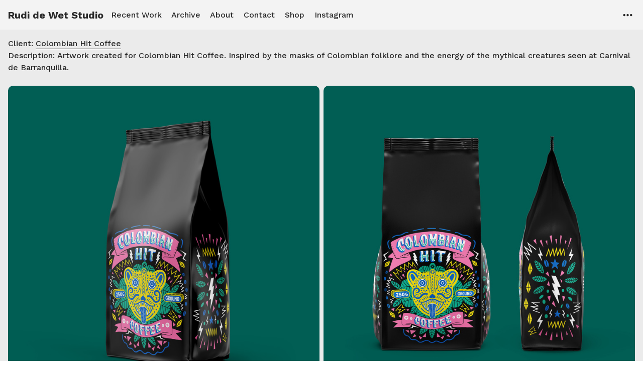

--- FILE ---
content_type: text/html; charset=UTF-8
request_url: https://rudidewet.com/Colombian-Hit
body_size: 42246
content:
<!DOCTYPE html>
<!-- 

        Running on cargo.site

-->
<html lang="en" data-predefined-style="true" data-css-presets="true" data-css-preset data-typography-preset>
	<head>
<script>
				var __cargo_context__ = 'live';
				var __cargo_js_ver__ = 'c=3744406473';
				var __cargo_maint__ = false;
				
				
			</script>
					<meta http-equiv="X-UA-Compatible" content="IE=edge,chrome=1">
		<meta http-equiv="Content-Type" content="text/html; charset=utf-8">
		<meta name="viewport" content="initial-scale=1.0, maximum-scale=1.0, user-scalable=no">
		
			<meta name="robots" content="index,follow">
		<title>Colombian Hit — Rudi de Wet Studio</title>
		<meta name="description" content="Client: Colombian Hit Coffee Description: Artwork created for Colombian Hit Coffee. Inspired by the masks of Colombian folklore and the energy of the mythical...">
				<meta name="twitter:card" content="summary_large_image">
		<meta name="twitter:title" content="Colombian Hit — Rudi de Wet Studio">
		<meta name="twitter:description" content="Client: Colombian Hit Coffee Description: Artwork created for Colombian Hit Coffee. Inspired by the masks of Colombian folklore and the energy of the mythical...">
		<meta name="twitter:image" content="https://freight.cargo.site/w/1200/i/88d52be4c33f1ece25d08820db02d7175b7dc692e998aa5a8da770ba2a21a5d0/Colombian-Hit_Instagram_2.png">
		<meta property="og:locale" content="en_US">
		<meta property="og:title" content="Colombian Hit — Rudi de Wet Studio">
		<meta property="og:description" content="Client: Colombian Hit Coffee Description: Artwork created for Colombian Hit Coffee. Inspired by the masks of Colombian folklore and the energy of the mythical...">
		<meta property="og:url" content="https://rudidewet.com/Colombian-Hit">
		<meta property="og:image" content="https://freight.cargo.site/w/1200/i/88d52be4c33f1ece25d08820db02d7175b7dc692e998aa5a8da770ba2a21a5d0/Colombian-Hit_Instagram_2.png">
		<meta property="og:type" content="website">

		<link rel="preconnect" href="https://static.cargo.site" crossorigin>
		<link rel="preconnect" href="https://freight.cargo.site" crossorigin>

		<link rel="preconnect" href="https://fonts.gstatic.com" crossorigin>
		
		<!--<link rel="preload" href="https://static.cargo.site/assets/social/IconFont-Regular-0.9.3.woff2" as="font" type="font/woff" crossorigin>-->

		<meta name="title" content="Rudi de Wet Studio — Graphic Artist & Illustrator">
<meta name="author" content="Rudi de Wet">
<meta property="og:type" content="website">
<meta property="og:title" content="Rudi de Wet Studio — Graphic Artist & Illustrator">
<meta property="og:description" content="Bold, colourful and energetic artwork celebrating craft, character and joy — by graphic artist and illustrator Rudi de Wet.">
<meta property="og:image" content="https://rudidewet.com/assets/og-image.jpg">
<meta property="twitter:card" content="summary_large_image">
<meta property="twitter:title" content="Rudi de Wet Studio — Graphic Artist & Illustrator">
<meta property="twitter:description" content="Bold, colourful and energetic artwork celebrating craft, character and joy — by graphic artist and illustrator Rudi de Wet.">
<meta property="twitter:image" content="https://rudidewet.com/assets/og-image.jpg">

		<link href="https://freight.cargo.site/t/original/i/1b84bae14bdf0a5e41778ea12c0596947fa37a15b5ee8e5830786a939ad96cfc/R-Favicon-2018_a.ico" rel="shortcut icon">
		<link href="https://rudidewet.com/rss" rel="alternate" type="application/rss+xml" title="Rudi de Wet Studio feed">

		<link href="//fonts.googleapis.com/css?family=Work Sans:300,300italic,400,400italic,700,700italic,800,800italic|Space Mono:400,400italic,700,700italic&c=3744406473&" id="" rel="stylesheet" type="text/css" />
<link href="https://rudidewet.com/stylesheet?c=3744406473&1764242509" id="member_stylesheet" rel="stylesheet" type="text/css" />
<style id="">@font-face{font-family:Icons;src:url(https://static.cargo.site/assets/social/IconFont-Regular-0.9.3.woff2);unicode-range:U+E000-E15C,U+F0000,U+FE0E}@font-face{font-family:Icons;src:url(https://static.cargo.site/assets/social/IconFont-Regular-0.9.3.woff2);font-weight:240;unicode-range:U+E000-E15C,U+F0000,U+FE0E}@font-face{font-family:Icons;src:url(https://static.cargo.site/assets/social/IconFont-Regular-0.9.3.woff2);unicode-range:U+E000-E15C,U+F0000,U+FE0E;font-weight:400}@font-face{font-family:Icons;src:url(https://static.cargo.site/assets/social/IconFont-Regular-0.9.3.woff2);unicode-range:U+E000-E15C,U+F0000,U+FE0E;font-weight:600}@font-face{font-family:Icons;src:url(https://static.cargo.site/assets/social/IconFont-Regular-0.9.3.woff2);unicode-range:U+E000-E15C,U+F0000,U+FE0E;font-weight:800}@font-face{font-family:Icons;src:url(https://static.cargo.site/assets/social/IconFont-Regular-0.9.3.woff2);unicode-range:U+E000-E15C,U+F0000,U+FE0E;font-style:italic}@font-face{font-family:Icons;src:url(https://static.cargo.site/assets/social/IconFont-Regular-0.9.3.woff2);unicode-range:U+E000-E15C,U+F0000,U+FE0E;font-weight:200;font-style:italic}@font-face{font-family:Icons;src:url(https://static.cargo.site/assets/social/IconFont-Regular-0.9.3.woff2);unicode-range:U+E000-E15C,U+F0000,U+FE0E;font-weight:400;font-style:italic}@font-face{font-family:Icons;src:url(https://static.cargo.site/assets/social/IconFont-Regular-0.9.3.woff2);unicode-range:U+E000-E15C,U+F0000,U+FE0E;font-weight:600;font-style:italic}@font-face{font-family:Icons;src:url(https://static.cargo.site/assets/social/IconFont-Regular-0.9.3.woff2);unicode-range:U+E000-E15C,U+F0000,U+FE0E;font-weight:800;font-style:italic}body.iconfont-loading,body.iconfont-loading *{color:transparent!important}body{-moz-osx-font-smoothing:grayscale;-webkit-font-smoothing:antialiased;-webkit-text-size-adjust:none}body.no-scroll{overflow:hidden}/*!
 * Content
 */.page{word-wrap:break-word}:focus{outline:0}.pointer-events-none{pointer-events:none}.pointer-events-auto{pointer-events:auto}.pointer-events-none .page_content .audio-player,.pointer-events-none .page_content .shop_product,.pointer-events-none .page_content a,.pointer-events-none .page_content audio,.pointer-events-none .page_content button,.pointer-events-none .page_content details,.pointer-events-none .page_content iframe,.pointer-events-none .page_content img,.pointer-events-none .page_content input,.pointer-events-none .page_content video{pointer-events:auto}.pointer-events-none .page_content *>a,.pointer-events-none .page_content>a{position:relative}s *{text-transform:inherit}#toolset{position:fixed;bottom:10px;right:10px;z-index:8}.mobile #toolset,.template_site_inframe #toolset{display:none}#toolset a{display:block;height:24px;width:24px;margin:0;padding:0;text-decoration:none;background:rgba(0,0,0,.2)}#toolset a:hover{background:rgba(0,0,0,.8)}[data-adminview] #toolset a,[data-adminview] #toolset_admin a{background:rgba(0,0,0,.04);pointer-events:none;cursor:default}#toolset_admin a:active{background:rgba(0,0,0,.7)}#toolset_admin a svg>*{transform:scale(1.1) translate(0,-.5px);transform-origin:50% 50%}#toolset_admin a svg{pointer-events:none;width:100%!important;height:auto!important}#following-container{overflow:auto;-webkit-overflow-scrolling:touch}#following-container iframe{height:100%;width:100%;position:absolute;top:0;left:0;right:0;bottom:0}:root{--following-width:-400px;--following-animation-duration:450ms}@keyframes following-open{0%{transform:translateX(0)}100%{transform:translateX(var(--following-width))}}@keyframes following-open-inverse{0%{transform:translateX(0)}100%{transform:translateX(calc(-1 * var(--following-width)))}}@keyframes following-close{0%{transform:translateX(var(--following-width))}100%{transform:translateX(0)}}@keyframes following-close-inverse{0%{transform:translateX(calc(-1 * var(--following-width)))}100%{transform:translateX(0)}}body.animate-left{animation:following-open var(--following-animation-duration);animation-fill-mode:both;animation-timing-function:cubic-bezier(.24,1,.29,1)}#following-container.animate-left{animation:following-close-inverse var(--following-animation-duration);animation-fill-mode:both;animation-timing-function:cubic-bezier(.24,1,.29,1)}#following-container.animate-left #following-frame{animation:following-close var(--following-animation-duration);animation-fill-mode:both;animation-timing-function:cubic-bezier(.24,1,.29,1)}body.animate-right{animation:following-close var(--following-animation-duration);animation-fill-mode:both;animation-timing-function:cubic-bezier(.24,1,.29,1)}#following-container.animate-right{animation:following-open-inverse var(--following-animation-duration);animation-fill-mode:both;animation-timing-function:cubic-bezier(.24,1,.29,1)}#following-container.animate-right #following-frame{animation:following-open var(--following-animation-duration);animation-fill-mode:both;animation-timing-function:cubic-bezier(.24,1,.29,1)}.slick-slider{position:relative;display:block;-moz-box-sizing:border-box;box-sizing:border-box;-webkit-user-select:none;-moz-user-select:none;-ms-user-select:none;user-select:none;-webkit-touch-callout:none;-khtml-user-select:none;-ms-touch-action:pan-y;touch-action:pan-y;-webkit-tap-highlight-color:transparent}.slick-list{position:relative;display:block;overflow:hidden;margin:0;padding:0}.slick-list:focus{outline:0}.slick-list.dragging{cursor:pointer;cursor:hand}.slick-slider .slick-list,.slick-slider .slick-track{transform:translate3d(0,0,0);will-change:transform}.slick-track{position:relative;top:0;left:0;display:block}.slick-track:after,.slick-track:before{display:table;content:'';width:1px;height:1px;margin-top:-1px;margin-left:-1px}.slick-track:after{clear:both}.slick-loading .slick-track{visibility:hidden}.slick-slide{display:none;float:left;height:100%;min-height:1px}[dir=rtl] .slick-slide{float:right}.content .slick-slide img{display:inline-block}.content .slick-slide img:not(.image-zoom){cursor:pointer}.content .scrub .slick-list,.content .scrub .slick-slide img:not(.image-zoom){cursor:ew-resize}body.slideshow-scrub-dragging *{cursor:ew-resize!important}.content .slick-slide img:not([src]),.content .slick-slide img[src='']{width:100%;height:auto}.slick-slide.slick-loading img{display:none}.slick-slide.dragging img{pointer-events:none}.slick-initialized .slick-slide{display:block}.slick-loading .slick-slide{visibility:hidden}.slick-vertical .slick-slide{display:block;height:auto;border:1px solid transparent}.slick-arrow.slick-hidden{display:none}.slick-arrow{position:absolute;z-index:9;width:0;top:0;height:100%;cursor:pointer;will-change:opacity;-webkit-transition:opacity 333ms cubic-bezier(.4,0,.22,1);transition:opacity 333ms cubic-bezier(.4,0,.22,1)}.slick-arrow.hidden{opacity:0}.slick-arrow svg{position:absolute;width:36px;height:36px;top:0;left:0;right:0;bottom:0;margin:auto;transform:translate(.25px,.25px)}.slick-arrow svg.right-arrow{transform:translate(.25px,.25px) scaleX(-1)}.slick-arrow svg:active{opacity:.75}.slick-arrow svg .arrow-shape{fill:none!important;stroke:#fff;stroke-linecap:square}.slick-arrow svg .arrow-outline{fill:none!important;stroke-width:2.5px;stroke:rgba(0,0,0,.6);stroke-linecap:square}.slick-arrow.slick-next{right:0;text-align:right}.slick-next svg,.wallpaper-navigation .slick-next svg{margin-right:10px}.mobile .slick-next svg{margin-right:10px}.slick-arrow.slick-prev{text-align:left}.slick-prev svg,.wallpaper-navigation .slick-prev svg{margin-left:10px}.mobile .slick-prev svg{margin-left:10px}.loading_animation{display:none;vertical-align:middle;z-index:15;line-height:0;pointer-events:none;border-radius:100%}.loading_animation.hidden{display:none}.loading_animation.pulsing{opacity:0;display:inline-block;animation-delay:.1s;-webkit-animation-delay:.1s;-moz-animation-delay:.1s;animation-duration:12s;animation-iteration-count:infinite;animation:fade-pulse-in .5s ease-in-out;-moz-animation:fade-pulse-in .5s ease-in-out;-webkit-animation:fade-pulse-in .5s ease-in-out;-webkit-animation-fill-mode:forwards;-moz-animation-fill-mode:forwards;animation-fill-mode:forwards}.loading_animation.pulsing.no-delay{animation-delay:0s;-webkit-animation-delay:0s;-moz-animation-delay:0s}.loading_animation div{border-radius:100%}.loading_animation div svg{max-width:100%;height:auto}.loading_animation div,.loading_animation div svg{width:20px;height:20px}.loading_animation.full-width svg{width:100%;height:auto}.loading_animation.full-width.big svg{width:100px;height:100px}.loading_animation div svg>*{fill:#ccc}.loading_animation div{-webkit-animation:spin-loading 12s ease-out;-webkit-animation-iteration-count:infinite;-moz-animation:spin-loading 12s ease-out;-moz-animation-iteration-count:infinite;animation:spin-loading 12s ease-out;animation-iteration-count:infinite}.loading_animation.hidden{display:none}[data-backdrop] .loading_animation{position:absolute;top:15px;left:15px;z-index:99}.loading_animation.position-absolute.middle{top:calc(50% - 10px);left:calc(50% - 10px)}.loading_animation.position-absolute.topleft{top:0;left:0}.loading_animation.position-absolute.middleright{top:calc(50% - 10px);right:1rem}.loading_animation.position-absolute.middleleft{top:calc(50% - 10px);left:1rem}.loading_animation.gray div svg>*{fill:#999}.loading_animation.gray-dark div svg>*{fill:#666}.loading_animation.gray-darker div svg>*{fill:#555}.loading_animation.gray-light div svg>*{fill:#ccc}.loading_animation.white div svg>*{fill:rgba(255,255,255,.85)}.loading_animation.blue div svg>*{fill:#698fff}.loading_animation.inline{display:inline-block;margin-bottom:.5ex}.loading_animation.inline.left{margin-right:.5ex}@-webkit-keyframes fade-pulse-in{0%{opacity:0}50%{opacity:.5}100%{opacity:1}}@-moz-keyframes fade-pulse-in{0%{opacity:0}50%{opacity:.5}100%{opacity:1}}@keyframes fade-pulse-in{0%{opacity:0}50%{opacity:.5}100%{opacity:1}}@-webkit-keyframes pulsate{0%{opacity:1}50%{opacity:0}100%{opacity:1}}@-moz-keyframes pulsate{0%{opacity:1}50%{opacity:0}100%{opacity:1}}@keyframes pulsate{0%{opacity:1}50%{opacity:0}100%{opacity:1}}@-webkit-keyframes spin-loading{0%{transform:rotate(0)}9%{transform:rotate(1050deg)}18%{transform:rotate(-1090deg)}20%{transform:rotate(-1080deg)}23%{transform:rotate(-1080deg)}28%{transform:rotate(-1095deg)}29%{transform:rotate(-1065deg)}34%{transform:rotate(-1080deg)}35%{transform:rotate(-1050deg)}40%{transform:rotate(-1065deg)}41%{transform:rotate(-1035deg)}44%{transform:rotate(-1035deg)}47%{transform:rotate(-2160deg)}50%{transform:rotate(-2160deg)}56%{transform:rotate(45deg)}60%{transform:rotate(45deg)}80%{transform:rotate(6120deg)}100%{transform:rotate(0)}}@keyframes spin-loading{0%{transform:rotate(0)}9%{transform:rotate(1050deg)}18%{transform:rotate(-1090deg)}20%{transform:rotate(-1080deg)}23%{transform:rotate(-1080deg)}28%{transform:rotate(-1095deg)}29%{transform:rotate(-1065deg)}34%{transform:rotate(-1080deg)}35%{transform:rotate(-1050deg)}40%{transform:rotate(-1065deg)}41%{transform:rotate(-1035deg)}44%{transform:rotate(-1035deg)}47%{transform:rotate(-2160deg)}50%{transform:rotate(-2160deg)}56%{transform:rotate(45deg)}60%{transform:rotate(45deg)}80%{transform:rotate(6120deg)}100%{transform:rotate(0)}}[grid-row]{align-items:flex-start;box-sizing:border-box;display:-webkit-box;display:-webkit-flex;display:-ms-flexbox;display:flex;-webkit-flex-wrap:wrap;-ms-flex-wrap:wrap;flex-wrap:wrap}[grid-col]{box-sizing:border-box}[grid-row] [grid-col].empty:after{content:"\0000A0";cursor:text}body.mobile[data-adminview=content-editproject] [grid-row] [grid-col].empty:after{display:none}[grid-col=auto]{-webkit-box-flex:1;-webkit-flex:1;-ms-flex:1;flex:1}[grid-col=x12]{width:100%}[grid-col=x11]{width:50%}[grid-col=x10]{width:33.33%}[grid-col=x9]{width:25%}[grid-col=x8]{width:20%}[grid-col=x7]{width:16.666666667%}[grid-col=x6]{width:14.285714286%}[grid-col=x5]{width:12.5%}[grid-col=x4]{width:11.111111111%}[grid-col=x3]{width:10%}[grid-col=x2]{width:9.090909091%}[grid-col=x1]{width:8.333333333%}[grid-col="1"]{width:8.33333%}[grid-col="2"]{width:16.66667%}[grid-col="3"]{width:25%}[grid-col="4"]{width:33.33333%}[grid-col="5"]{width:41.66667%}[grid-col="6"]{width:50%}[grid-col="7"]{width:58.33333%}[grid-col="8"]{width:66.66667%}[grid-col="9"]{width:75%}[grid-col="10"]{width:83.33333%}[grid-col="11"]{width:91.66667%}[grid-col="12"]{width:100%}body.mobile [grid-responsive] [grid-col]{width:100%;-webkit-box-flex:none;-webkit-flex:none;-ms-flex:none;flex:none}[data-ce-host=true][contenteditable=true] [grid-pad]{pointer-events:none}[data-ce-host=true][contenteditable=true] [grid-pad]>*{pointer-events:auto}[grid-pad="0"]{padding:0}[grid-pad="0.25"]{padding:.125rem}[grid-pad="0.5"]{padding:.25rem}[grid-pad="0.75"]{padding:.375rem}[grid-pad="1"]{padding:.5rem}[grid-pad="1.25"]{padding:.625rem}[grid-pad="1.5"]{padding:.75rem}[grid-pad="1.75"]{padding:.875rem}[grid-pad="2"]{padding:1rem}[grid-pad="2.5"]{padding:1.25rem}[grid-pad="3"]{padding:1.5rem}[grid-pad="3.5"]{padding:1.75rem}[grid-pad="4"]{padding:2rem}[grid-pad="5"]{padding:2.5rem}[grid-pad="6"]{padding:3rem}[grid-pad="7"]{padding:3.5rem}[grid-pad="8"]{padding:4rem}[grid-pad="9"]{padding:4.5rem}[grid-pad="10"]{padding:5rem}[grid-gutter="0"]{margin:0}[grid-gutter="0.5"]{margin:-.25rem}[grid-gutter="1"]{margin:-.5rem}[grid-gutter="1.5"]{margin:-.75rem}[grid-gutter="2"]{margin:-1rem}[grid-gutter="2.5"]{margin:-1.25rem}[grid-gutter="3"]{margin:-1.5rem}[grid-gutter="3.5"]{margin:-1.75rem}[grid-gutter="4"]{margin:-2rem}[grid-gutter="5"]{margin:-2.5rem}[grid-gutter="6"]{margin:-3rem}[grid-gutter="7"]{margin:-3.5rem}[grid-gutter="8"]{margin:-4rem}[grid-gutter="10"]{margin:-5rem}[grid-gutter="12"]{margin:-6rem}[grid-gutter="14"]{margin:-7rem}[grid-gutter="16"]{margin:-8rem}[grid-gutter="18"]{margin:-9rem}[grid-gutter="20"]{margin:-10rem}small{max-width:100%;text-decoration:inherit}img:not([src]),img[src='']{outline:1px solid rgba(177,177,177,.4);outline-offset:-1px;content:url([data-uri])}img.image-zoom{cursor:-webkit-zoom-in;cursor:-moz-zoom-in;cursor:zoom-in}#imprimatur{color:#333;font-size:10px;font-family:-apple-system,BlinkMacSystemFont,"Segoe UI",Roboto,Oxygen,Ubuntu,Cantarell,"Open Sans","Helvetica Neue",sans-serif,"Sans Serif",Icons;/*!System*/position:fixed;opacity:.3;right:-28px;bottom:160px;transform:rotate(270deg);-ms-transform:rotate(270deg);-webkit-transform:rotate(270deg);z-index:8;text-transform:uppercase;color:#999;opacity:.5;padding-bottom:2px;text-decoration:none}.mobile #imprimatur{display:none}bodycopy cargo-link a{font-family:-apple-system,BlinkMacSystemFont,"Segoe UI",Roboto,Oxygen,Ubuntu,Cantarell,"Open Sans","Helvetica Neue",sans-serif,"Sans Serif",Icons;/*!System*/font-size:12px;font-style:normal;font-weight:400;transform:rotate(270deg);text-decoration:none;position:fixed!important;right:-27px;bottom:100px;text-decoration:none;letter-spacing:normal;background:0 0;border:0;border-bottom:0;outline:0}/*! PhotoSwipe Default UI CSS by Dmitry Semenov | photoswipe.com | MIT license */.pswp--has_mouse .pswp__button--arrow--left,.pswp--has_mouse .pswp__button--arrow--right,.pswp__ui{visibility:visible}.pswp--minimal--dark .pswp__top-bar,.pswp__button{background:0 0}.pswp,.pswp__bg,.pswp__container,.pswp__img--placeholder,.pswp__zoom-wrap,.quick-view-navigation{-webkit-backface-visibility:hidden}.pswp__button{cursor:pointer;opacity:1;-webkit-appearance:none;transition:opacity .2s;-webkit-box-shadow:none;box-shadow:none}.pswp__button-close>svg{top:10px;right:10px;margin-left:auto}.pswp--touch .quick-view-navigation{display:none}.pswp__ui{-webkit-font-smoothing:auto;opacity:1;z-index:1550}.quick-view-navigation{will-change:opacity;-webkit-transition:opacity 333ms cubic-bezier(.4,0,.22,1);transition:opacity 333ms cubic-bezier(.4,0,.22,1)}.quick-view-navigation .pswp__group .pswp__button{pointer-events:auto}.pswp__button>svg{position:absolute;width:36px;height:36px}.quick-view-navigation .pswp__group:active svg{opacity:.75}.pswp__button svg .shape-shape{fill:#fff}.pswp__button svg .shape-outline{fill:#000}.pswp__button-prev>svg{top:0;bottom:0;left:10px;margin:auto}.pswp__button-next>svg{top:0;bottom:0;right:10px;margin:auto}.quick-view-navigation .pswp__group .pswp__button-prev{position:absolute;left:0;top:0;width:0;height:100%}.quick-view-navigation .pswp__group .pswp__button-next{position:absolute;right:0;top:0;width:0;height:100%}.quick-view-navigation .close-button,.quick-view-navigation .left-arrow,.quick-view-navigation .right-arrow{transform:translate(.25px,.25px)}.quick-view-navigation .right-arrow{transform:translate(.25px,.25px) scaleX(-1)}.pswp__button svg .shape-outline{fill:transparent!important;stroke:#000;stroke-width:2.5px;stroke-linecap:square}.pswp__button svg .shape-shape{fill:transparent!important;stroke:#fff;stroke-width:1.5px;stroke-linecap:square}.pswp__bg,.pswp__scroll-wrap,.pswp__zoom-wrap{width:100%;position:absolute}.quick-view-navigation .pswp__group .pswp__button-close{margin:0}.pswp__container,.pswp__item,.pswp__zoom-wrap{right:0;bottom:0;top:0;position:absolute;left:0}.pswp__ui--hidden .pswp__button{opacity:.001}.pswp__ui--hidden .pswp__button,.pswp__ui--hidden .pswp__button *{pointer-events:none}.pswp .pswp__ui.pswp__ui--displaynone{display:none}.pswp__element--disabled{display:none!important}/*! PhotoSwipe main CSS by Dmitry Semenov | photoswipe.com | MIT license */.pswp{position:fixed;display:none;height:100%;width:100%;top:0;left:0;right:0;bottom:0;margin:auto;-ms-touch-action:none;touch-action:none;z-index:9999999;-webkit-text-size-adjust:100%;line-height:initial;letter-spacing:initial;outline:0}.pswp img{max-width:none}.pswp--zoom-disabled .pswp__img{cursor:default!important}.pswp--animate_opacity{opacity:.001;will-change:opacity;-webkit-transition:opacity 333ms cubic-bezier(.4,0,.22,1);transition:opacity 333ms cubic-bezier(.4,0,.22,1)}.pswp--open{display:block}.pswp--zoom-allowed .pswp__img{cursor:-webkit-zoom-in;cursor:-moz-zoom-in;cursor:zoom-in}.pswp--zoomed-in .pswp__img{cursor:-webkit-grab;cursor:-moz-grab;cursor:grab}.pswp--dragging .pswp__img{cursor:-webkit-grabbing;cursor:-moz-grabbing;cursor:grabbing}.pswp__bg{left:0;top:0;height:100%;opacity:0;transform:translateZ(0);will-change:opacity}.pswp__scroll-wrap{left:0;top:0;height:100%}.pswp__container,.pswp__zoom-wrap{-ms-touch-action:none;touch-action:none}.pswp__container,.pswp__img{-webkit-user-select:none;-moz-user-select:none;-ms-user-select:none;user-select:none;-webkit-tap-highlight-color:transparent;-webkit-touch-callout:none}.pswp__zoom-wrap{-webkit-transform-origin:left top;-ms-transform-origin:left top;transform-origin:left top;-webkit-transition:-webkit-transform 222ms cubic-bezier(.4,0,.22,1);transition:transform 222ms cubic-bezier(.4,0,.22,1)}.pswp__bg{-webkit-transition:opacity 222ms cubic-bezier(.4,0,.22,1);transition:opacity 222ms cubic-bezier(.4,0,.22,1)}.pswp--animated-in .pswp__bg,.pswp--animated-in .pswp__zoom-wrap{-webkit-transition:none;transition:none}.pswp--hide-overflow .pswp__scroll-wrap,.pswp--hide-overflow.pswp{overflow:hidden}.pswp__img{position:absolute;width:auto;height:auto;top:0;left:0}.pswp__img--placeholder--blank{background:#222}.pswp--ie .pswp__img{width:100%!important;height:auto!important;left:0;top:0}.pswp__ui--idle{opacity:0}.pswp__error-msg{position:absolute;left:0;top:50%;width:100%;text-align:center;font-size:14px;line-height:16px;margin-top:-8px;color:#ccc}.pswp__error-msg a{color:#ccc;text-decoration:underline}.pswp__error-msg{font-family:-apple-system,BlinkMacSystemFont,"Segoe UI",Roboto,Oxygen,Ubuntu,Cantarell,"Open Sans","Helvetica Neue",sans-serif}.quick-view.mouse-down .iframe-item{pointer-events:none!important}.quick-view-caption-positioner{pointer-events:none;width:100%;height:100%}.quick-view-caption-wrapper{margin:auto;position:absolute;bottom:0;left:0;right:0}.quick-view-horizontal-align-left .quick-view-caption-wrapper{margin-left:0}.quick-view-horizontal-align-right .quick-view-caption-wrapper{margin-right:0}[data-quick-view-caption]{transition:.1s opacity ease-in-out;position:absolute;bottom:0;left:0;right:0}.quick-view-horizontal-align-left [data-quick-view-caption]{text-align:left}.quick-view-horizontal-align-right [data-quick-view-caption]{text-align:right}.quick-view-caption{transition:.1s opacity ease-in-out}.quick-view-caption>*{display:inline-block}.quick-view-caption *{pointer-events:auto}.quick-view-caption.hidden{opacity:0}.shop_product .dropdown_wrapper{flex:0 0 100%;position:relative}.shop_product select{appearance:none;-moz-appearance:none;-webkit-appearance:none;outline:0;-webkit-font-smoothing:antialiased;-moz-osx-font-smoothing:grayscale;cursor:pointer;border-radius:0;white-space:nowrap;overflow:hidden!important;text-overflow:ellipsis}.shop_product select.dropdown::-ms-expand{display:none}.shop_product a{cursor:pointer;border-bottom:none;text-decoration:none}.shop_product a.out-of-stock{pointer-events:none}body.audio-player-dragging *{cursor:ew-resize!important}.audio-player{display:inline-flex;flex:1 0 calc(100% - 2px);width:calc(100% - 2px)}.audio-player .button{height:100%;flex:0 0 3.3rem;display:flex}.audio-player .separator{left:3.3rem;height:100%}.audio-player .buffer{width:0%;height:100%;transition:left .3s linear,width .3s linear}.audio-player.seeking .buffer{transition:left 0s,width 0s}.audio-player.seeking{user-select:none;-webkit-user-select:none;cursor:ew-resize}.audio-player.seeking *{user-select:none;-webkit-user-select:none;cursor:ew-resize}.audio-player .bar{overflow:hidden;display:flex;justify-content:space-between;align-content:center;flex-grow:1}.audio-player .progress{width:0%;height:100%;transition:width .3s linear}.audio-player.seeking .progress{transition:width 0s}.audio-player .pause,.audio-player .play{cursor:pointer;height:100%}.audio-player .note-icon{margin:auto 0;order:2;flex:0 1 auto}.audio-player .title{white-space:nowrap;overflow:hidden;text-overflow:ellipsis;pointer-events:none;user-select:none;padding:.5rem 0 .5rem 1rem;margin:auto auto auto 0;flex:0 3 auto;min-width:0;width:100%}.audio-player .total-time{flex:0 1 auto;margin:auto 0}.audio-player .current-time,.audio-player .play-text{flex:0 1 auto;margin:auto 0}.audio-player .stream-anim{user-select:none;margin:auto auto auto 0}.audio-player .stream-anim span{display:inline-block}.audio-player .buffer,.audio-player .current-time,.audio-player .note-svg,.audio-player .play-text,.audio-player .separator,.audio-player .total-time{user-select:none;pointer-events:none}.audio-player .buffer,.audio-player .play-text,.audio-player .progress{position:absolute}.audio-player,.audio-player .bar,.audio-player .button,.audio-player .current-time,.audio-player .note-icon,.audio-player .pause,.audio-player .play,.audio-player .total-time{position:relative}body.mobile .audio-player,body.mobile .audio-player *{-webkit-touch-callout:none}#standalone-admin-frame{border:0;width:400px;position:absolute;right:0;top:0;height:100vh;z-index:99}body[standalone-admin=true] #standalone-admin-frame{transform:translate(0,0)}body[standalone-admin=true] .main_container{width:calc(100% - 400px)}body[standalone-admin=false] #standalone-admin-frame{transform:translate(100%,0)}body[standalone-admin=false] .main_container{width:100%}.toggle_standaloneAdmin{position:fixed;top:0;right:400px;height:40px;width:40px;z-index:999;cursor:pointer;background-color:rgba(0,0,0,.4)}.toggle_standaloneAdmin:active{opacity:.7}body[standalone-admin=false] .toggle_standaloneAdmin{right:0}.toggle_standaloneAdmin *{color:#fff;fill:#fff}.toggle_standaloneAdmin svg{padding:6px;width:100%;height:100%;opacity:.85}body[standalone-admin=false] .toggle_standaloneAdmin #close,body[standalone-admin=true] .toggle_standaloneAdmin #backdropsettings{display:none}.toggle_standaloneAdmin>div{width:100%;height:100%}#admin_toggle_button{position:fixed;top:50%;transform:translate(0,-50%);right:400px;height:36px;width:12px;z-index:999;cursor:pointer;background-color:rgba(0,0,0,.09);padding-left:2px;margin-right:5px}#admin_toggle_button .bar{content:'';background:rgba(0,0,0,.09);position:fixed;width:5px;bottom:0;top:0;z-index:10}#admin_toggle_button:active{background:rgba(0,0,0,.065)}#admin_toggle_button *{color:#fff;fill:#fff}#admin_toggle_button svg{padding:0;width:16px;height:36px;margin-left:1px;opacity:1}#admin_toggle_button svg *{fill:#fff;opacity:1}#admin_toggle_button[data-state=closed] .toggle_admin_close{display:none}#admin_toggle_button[data-state=closed],#admin_toggle_button[data-state=closed] .toggle_admin_open{width:20px;cursor:pointer;margin:0}#admin_toggle_button[data-state=closed] svg{margin-left:2px}#admin_toggle_button[data-state=open] .toggle_admin_open{display:none}select,select *{text-rendering:auto!important}b b{font-weight:inherit}*{-webkit-box-sizing:border-box;-moz-box-sizing:border-box;box-sizing:border-box}customhtml>*{position:relative;z-index:10}body,html{min-height:100vh;margin:0;padding:0}html{touch-action:manipulation;position:relative;background-color:#fff}.main_container{min-height:100vh;width:100%;overflow:hidden}.container{display:-webkit-box;display:-webkit-flex;display:-moz-box;display:-ms-flexbox;display:flex;-webkit-flex-wrap:wrap;-moz-flex-wrap:wrap;-ms-flex-wrap:wrap;flex-wrap:wrap;max-width:100%;width:100%;overflow:visible}.container{align-items:flex-start;-webkit-align-items:flex-start}.page{z-index:2}.page ul li>text-limit{display:block}.content,.content_container,.pinned{-webkit-flex:1 0 auto;-moz-flex:1 0 auto;-ms-flex:1 0 auto;flex:1 0 auto;max-width:100%}.content_container{width:100%}.content_container.full_height{min-height:100vh}.page_background{position:absolute;top:0;left:0;width:100%;height:100%}.page_container{position:relative;overflow:visible;width:100%}.backdrop{position:absolute;top:0;z-index:1;width:100%;height:100%;max-height:100vh}.backdrop>div{position:absolute;top:0;left:0;width:100%;height:100%;-webkit-backface-visibility:hidden;backface-visibility:hidden;transform:translate3d(0,0,0);contain:strict}[data-backdrop].backdrop>div[data-overflowing]{max-height:100vh;position:absolute;top:0;left:0}body.mobile [split-responsive]{display:flex;flex-direction:column}body.mobile [split-responsive] .container{width:100%;order:2}body.mobile [split-responsive] .backdrop{position:relative;height:50vh;width:100%;order:1}body.mobile [split-responsive] [data-auxiliary].backdrop{position:absolute;height:50vh;width:100%;order:1}.page{position:relative;z-index:2}img[data-align=left]{float:left}img[data-align=right]{float:right}[data-rotation]{transform-origin:center center}.content .page_content:not([contenteditable=true]) [data-draggable]{pointer-events:auto!important;backface-visibility:hidden}.preserve-3d{-moz-transform-style:preserve-3d;transform-style:preserve-3d}.content .page_content:not([contenteditable=true]) [data-draggable] iframe{pointer-events:none!important}.dragging-active iframe{pointer-events:none!important}.content .page_content:not([contenteditable=true]) [data-draggable]:active{opacity:1}.content .scroll-transition-fade{transition:transform 1s ease-in-out,opacity .8s ease-in-out}.content .scroll-transition-fade.below-viewport{opacity:0;transform:translateY(40px)}.mobile.full_width .page_container:not([split-layout]) .container_width{width:100%}[data-view=pinned_bottom] .bottom_pin_invisibility{visibility:hidden}.pinned{position:relative;width:100%}.pinned .page_container.accommodate:not(.fixed):not(.overlay){z-index:2}.pinned .page_container.overlay{position:absolute;z-index:4}.pinned .page_container.overlay.fixed{position:fixed}.pinned .page_container.overlay.fixed .page{max-height:100vh;-webkit-overflow-scrolling:touch}.pinned .page_container.overlay.fixed .page.allow-scroll{overflow-y:auto;overflow-x:hidden}.pinned .page_container.overlay.fixed .page.allow-scroll{align-items:flex-start;-webkit-align-items:flex-start}.pinned .page_container .page.allow-scroll::-webkit-scrollbar{width:0;background:0 0;display:none}.pinned.pinned_top .page_container.overlay{left:0;top:0}.pinned.pinned_bottom .page_container.overlay{left:0;bottom:0}div[data-container=set]:empty{margin-top:1px}.thumbnails{position:relative;z-index:1}[thumbnails=grid]{align-items:baseline}[thumbnails=justify] .thumbnail{box-sizing:content-box}[thumbnails][data-padding-zero] .thumbnail{margin-bottom:-1px}[thumbnails=montessori] .thumbnail{pointer-events:auto;position:absolute}[thumbnails] .thumbnail>a{display:block;text-decoration:none}[thumbnails=montessori]{height:0}[thumbnails][data-resizing],[thumbnails][data-resizing] *{cursor:nwse-resize}[thumbnails] .thumbnail .resize-handle{cursor:nwse-resize;width:26px;height:26px;padding:5px;position:absolute;opacity:.75;right:-1px;bottom:-1px;z-index:100}[thumbnails][data-resizing] .resize-handle{display:none}[thumbnails] .thumbnail .resize-handle svg{position:absolute;top:0;left:0}[thumbnails] .thumbnail .resize-handle:hover{opacity:1}[data-can-move].thumbnail .resize-handle svg .resize_path_outline{fill:#fff}[data-can-move].thumbnail .resize-handle svg .resize_path{fill:#000}[thumbnails=montessori] .thumbnail_sizer{height:0;width:100%;position:relative;padding-bottom:100%;pointer-events:none}[thumbnails] .thumbnail img{display:block;min-height:3px;margin-bottom:0}[thumbnails] .thumbnail img:not([src]),img[src=""]{margin:0!important;width:100%;min-height:3px;height:100%!important;position:absolute}[aspect-ratio="1x1"].thumb_image{height:0;padding-bottom:100%;overflow:hidden}[aspect-ratio="4x3"].thumb_image{height:0;padding-bottom:75%;overflow:hidden}[aspect-ratio="16x9"].thumb_image{height:0;padding-bottom:56.25%;overflow:hidden}[thumbnails] .thumb_image{width:100%;position:relative}[thumbnails][thumbnail-vertical-align=top]{align-items:flex-start}[thumbnails][thumbnail-vertical-align=middle]{align-items:center}[thumbnails][thumbnail-vertical-align=bottom]{align-items:baseline}[thumbnails][thumbnail-horizontal-align=left]{justify-content:flex-start}[thumbnails][thumbnail-horizontal-align=middle]{justify-content:center}[thumbnails][thumbnail-horizontal-align=right]{justify-content:flex-end}.thumb_image.default_image>svg{position:absolute;top:0;left:0;bottom:0;right:0;width:100%;height:100%}.thumb_image.default_image{outline:1px solid #ccc;outline-offset:-1px;position:relative}.mobile.full_width [data-view=Thumbnail] .thumbnails_width{width:100%}.content [data-draggable] a:active,.content [data-draggable] img:active{opacity:initial}.content .draggable-dragging{opacity:initial}[data-draggable].draggable_visible{visibility:visible}[data-draggable].draggable_hidden{visibility:hidden}.gallery_card [data-draggable],.marquee [data-draggable]{visibility:inherit}[data-draggable]{visibility:visible;background-color:rgba(0,0,0,.003)}#site_menu_panel_container .image-gallery:not(.initialized){height:0;padding-bottom:100%;min-height:initial}.image-gallery:not(.initialized){min-height:100vh;visibility:hidden;width:100%}.image-gallery .gallery_card img{display:block;width:100%;height:auto}.image-gallery .gallery_card{transform-origin:center}.image-gallery .gallery_card.dragging{opacity:.1;transform:initial!important}.image-gallery:not([image-gallery=slideshow]) .gallery_card iframe:only-child,.image-gallery:not([image-gallery=slideshow]) .gallery_card video:only-child{width:100%;height:100%;top:0;left:0;position:absolute}.image-gallery[image-gallery=slideshow] .gallery_card video[muted][autoplay]:not([controls]),.image-gallery[image-gallery=slideshow] .gallery_card video[muted][data-autoplay]:not([controls]){pointer-events:none}.image-gallery [image-gallery-pad="0"] video:only-child{object-fit:cover;height:calc(100% + 1px)}div.image-gallery>a,div.image-gallery>iframe,div.image-gallery>img,div.image-gallery>video{display:none}[image-gallery-row]{align-items:flex-start;box-sizing:border-box;display:-webkit-box;display:-webkit-flex;display:-ms-flexbox;display:flex;-webkit-flex-wrap:wrap;-ms-flex-wrap:wrap;flex-wrap:wrap}.image-gallery .gallery_card_image{width:100%;position:relative}[data-predefined-style=true] .image-gallery a.gallery_card{display:block;border:none}[image-gallery-col]{box-sizing:border-box}[image-gallery-col=x12]{width:100%}[image-gallery-col=x11]{width:50%}[image-gallery-col=x10]{width:33.33%}[image-gallery-col=x9]{width:25%}[image-gallery-col=x8]{width:20%}[image-gallery-col=x7]{width:16.666666667%}[image-gallery-col=x6]{width:14.285714286%}[image-gallery-col=x5]{width:12.5%}[image-gallery-col=x4]{width:11.111111111%}[image-gallery-col=x3]{width:10%}[image-gallery-col=x2]{width:9.090909091%}[image-gallery-col=x1]{width:8.333333333%}.content .page_content [image-gallery-pad].image-gallery{pointer-events:none}.content .page_content [image-gallery-pad].image-gallery .gallery_card_image>*,.content .page_content [image-gallery-pad].image-gallery .gallery_image_caption{pointer-events:auto}.content .page_content [image-gallery-pad="0"]{padding:0}.content .page_content [image-gallery-pad="0.25"]{padding:.125rem}.content .page_content [image-gallery-pad="0.5"]{padding:.25rem}.content .page_content [image-gallery-pad="0.75"]{padding:.375rem}.content .page_content [image-gallery-pad="1"]{padding:.5rem}.content .page_content [image-gallery-pad="1.25"]{padding:.625rem}.content .page_content [image-gallery-pad="1.5"]{padding:.75rem}.content .page_content [image-gallery-pad="1.75"]{padding:.875rem}.content .page_content [image-gallery-pad="2"]{padding:1rem}.content .page_content [image-gallery-pad="2.5"]{padding:1.25rem}.content .page_content [image-gallery-pad="3"]{padding:1.5rem}.content .page_content [image-gallery-pad="3.5"]{padding:1.75rem}.content .page_content [image-gallery-pad="4"]{padding:2rem}.content .page_content [image-gallery-pad="5"]{padding:2.5rem}.content .page_content [image-gallery-pad="6"]{padding:3rem}.content .page_content [image-gallery-pad="7"]{padding:3.5rem}.content .page_content [image-gallery-pad="8"]{padding:4rem}.content .page_content [image-gallery-pad="9"]{padding:4.5rem}.content .page_content [image-gallery-pad="10"]{padding:5rem}.content .page_content [image-gallery-gutter="0"]{margin:0}.content .page_content [image-gallery-gutter="0.5"]{margin:-.25rem}.content .page_content [image-gallery-gutter="1"]{margin:-.5rem}.content .page_content [image-gallery-gutter="1.5"]{margin:-.75rem}.content .page_content [image-gallery-gutter="2"]{margin:-1rem}.content .page_content [image-gallery-gutter="2.5"]{margin:-1.25rem}.content .page_content [image-gallery-gutter="3"]{margin:-1.5rem}.content .page_content [image-gallery-gutter="3.5"]{margin:-1.75rem}.content .page_content [image-gallery-gutter="4"]{margin:-2rem}.content .page_content [image-gallery-gutter="5"]{margin:-2.5rem}.content .page_content [image-gallery-gutter="6"]{margin:-3rem}.content .page_content [image-gallery-gutter="7"]{margin:-3.5rem}.content .page_content [image-gallery-gutter="8"]{margin:-4rem}.content .page_content [image-gallery-gutter="10"]{margin:-5rem}.content .page_content [image-gallery-gutter="12"]{margin:-6rem}.content .page_content [image-gallery-gutter="14"]{margin:-7rem}.content .page_content [image-gallery-gutter="16"]{margin:-8rem}.content .page_content [image-gallery-gutter="18"]{margin:-9rem}.content .page_content [image-gallery-gutter="20"]{margin:-10rem}[image-gallery=slideshow]:not(.initialized)>*{min-height:1px;opacity:0;min-width:100%}[image-gallery=slideshow][data-constrained-by=height] [image-gallery-vertical-align].slick-track{align-items:flex-start}[image-gallery=slideshow] img.image-zoom:active{opacity:initial}[image-gallery=slideshow].slick-initialized .gallery_card{pointer-events:none}[image-gallery=slideshow].slick-initialized .gallery_card.slick-current{pointer-events:auto}[image-gallery=slideshow] .gallery_card:not(.has_caption){line-height:0}.content .page_content [image-gallery=slideshow].image-gallery>*{pointer-events:auto}.content [image-gallery=slideshow].image-gallery.slick-initialized .gallery_card{overflow:hidden;margin:0;display:flex;flex-flow:row wrap;flex-shrink:0}.content [image-gallery=slideshow].image-gallery.slick-initialized .gallery_card.slick-current{overflow:visible}[image-gallery=slideshow] .gallery_image_caption{opacity:1;transition:opacity .3s;-webkit-transition:opacity .3s;width:100%;margin-left:auto;margin-right:auto;clear:both}[image-gallery-horizontal-align=left] .gallery_image_caption{text-align:left}[image-gallery-horizontal-align=middle] .gallery_image_caption{text-align:center}[image-gallery-horizontal-align=right] .gallery_image_caption{text-align:right}[image-gallery=slideshow][data-slideshow-in-transition] .gallery_image_caption{opacity:0;transition:opacity .3s;-webkit-transition:opacity .3s}[image-gallery=slideshow] .gallery_card_image{width:initial;margin:0;display:inline-block}[image-gallery=slideshow] .gallery_card img{margin:0;display:block}[image-gallery=slideshow][data-exploded]{align-items:flex-start;box-sizing:border-box;display:-webkit-box;display:-webkit-flex;display:-ms-flexbox;display:flex;-webkit-flex-wrap:wrap;-ms-flex-wrap:wrap;flex-wrap:wrap;justify-content:flex-start;align-content:flex-start}[image-gallery=slideshow][data-exploded] .gallery_card{padding:1rem;width:16.666%}[image-gallery=slideshow][data-exploded] .gallery_card_image{height:0;display:block;width:100%}[image-gallery=grid]{align-items:baseline}[image-gallery=grid] .gallery_card.has_caption .gallery_card_image{display:block}[image-gallery=grid] [image-gallery-pad="0"].gallery_card{margin-bottom:-1px}[image-gallery=grid] .gallery_card img{margin:0}[image-gallery=columns] .gallery_card img{margin:0}[image-gallery=justify]{align-items:flex-start}[image-gallery=justify] .gallery_card img{margin:0}[image-gallery=montessori][image-gallery-row]{display:block}[image-gallery=montessori] a.gallery_card,[image-gallery=montessori] div.gallery_card{position:absolute;pointer-events:auto}[image-gallery=montessori][data-can-move] .gallery_card,[image-gallery=montessori][data-can-move] .gallery_card .gallery_card_image,[image-gallery=montessori][data-can-move] .gallery_card .gallery_card_image>*{cursor:move}[image-gallery=montessori]{position:relative;height:0}[image-gallery=freeform] .gallery_card{position:relative}[image-gallery=freeform] [image-gallery-pad="0"].gallery_card{margin-bottom:-1px}[image-gallery-vertical-align]{display:flex;flex-flow:row wrap}[image-gallery-vertical-align].slick-track{display:flex;flex-flow:row nowrap}.image-gallery .slick-list{margin-bottom:-.3px}[image-gallery-vertical-align=top]{align-content:flex-start;align-items:flex-start}[image-gallery-vertical-align=middle]{align-items:center;align-content:center}[image-gallery-vertical-align=bottom]{align-content:flex-end;align-items:flex-end}[image-gallery-horizontal-align=left]{justify-content:flex-start}[image-gallery-horizontal-align=middle]{justify-content:center}[image-gallery-horizontal-align=right]{justify-content:flex-end}.image-gallery[data-resizing],.image-gallery[data-resizing] *{cursor:nwse-resize!important}.image-gallery .gallery_card .resize-handle,.image-gallery .gallery_card .resize-handle *{cursor:nwse-resize!important}.image-gallery .gallery_card .resize-handle{width:26px;height:26px;padding:5px;position:absolute;opacity:.75;right:-1px;bottom:-1px;z-index:10}.image-gallery[data-resizing] .resize-handle{display:none}.image-gallery .gallery_card .resize-handle svg{cursor:nwse-resize!important;position:absolute;top:0;left:0}.image-gallery .gallery_card .resize-handle:hover{opacity:1}[data-can-move].gallery_card .resize-handle svg .resize_path_outline{fill:#fff}[data-can-move].gallery_card .resize-handle svg .resize_path{fill:#000}[image-gallery=montessori] .thumbnail_sizer{height:0;width:100%;position:relative;padding-bottom:100%;pointer-events:none}#site_menu_button{display:block;text-decoration:none;pointer-events:auto;z-index:9;vertical-align:top;cursor:pointer;box-sizing:content-box;font-family:Icons}#site_menu_button.custom_icon{padding:0;line-height:0}#site_menu_button.custom_icon img{width:100%;height:auto}#site_menu_wrapper.disabled #site_menu_button{display:none}#site_menu_wrapper.mobile_only #site_menu_button{display:none}body.mobile #site_menu_wrapper.mobile_only:not(.disabled) #site_menu_button:not(.active){display:block}#site_menu_panel_container[data-type=cargo_menu] #site_menu_panel{display:block;position:fixed;top:0;right:0;bottom:0;left:0;z-index:10;cursor:default}.site_menu{pointer-events:auto;position:absolute;z-index:11;top:0;bottom:0;line-height:0;max-width:400px;min-width:300px;font-size:20px;text-align:left;background:rgba(20,20,20,.95);padding:20px 30px 90px 30px;overflow-y:auto;overflow-x:hidden;display:-webkit-box;display:-webkit-flex;display:-ms-flexbox;display:flex;-webkit-box-orient:vertical;-webkit-box-direction:normal;-webkit-flex-direction:column;-ms-flex-direction:column;flex-direction:column;-webkit-box-pack:start;-webkit-justify-content:flex-start;-ms-flex-pack:start;justify-content:flex-start}body.mobile #site_menu_wrapper .site_menu{-webkit-overflow-scrolling:touch;min-width:auto;max-width:100%;width:100%;padding:20px}#site_menu_wrapper[data-sitemenu-position=bottom-left] #site_menu,#site_menu_wrapper[data-sitemenu-position=top-left] #site_menu{left:0}#site_menu_wrapper[data-sitemenu-position=bottom-right] #site_menu,#site_menu_wrapper[data-sitemenu-position=top-right] #site_menu{right:0}#site_menu_wrapper[data-type=page] .site_menu{right:0;left:0;width:100%;padding:0;margin:0;background:0 0}.site_menu_wrapper.open .site_menu{display:block}.site_menu div{display:block}.site_menu a{text-decoration:none;display:inline-block;color:rgba(255,255,255,.75);max-width:100%;overflow:hidden;white-space:nowrap;text-overflow:ellipsis;line-height:1.4}.site_menu div a.active{color:rgba(255,255,255,.4)}.site_menu div.set-link>a{font-weight:700}.site_menu div.hidden{display:none}.site_menu .close{display:block;position:absolute;top:0;right:10px;font-size:60px;line-height:50px;font-weight:200;color:rgba(255,255,255,.4);cursor:pointer;user-select:none}#site_menu_panel_container .page_container{position:relative;overflow:hidden;background:0 0;z-index:2}#site_menu_panel_container .site_menu_page_wrapper{position:fixed;top:0;left:0;overflow-y:auto;-webkit-overflow-scrolling:touch;height:100%;width:100%;z-index:100}#site_menu_panel_container .site_menu_page_wrapper .backdrop{pointer-events:none}#site_menu_panel_container #site_menu_page_overlay{position:fixed;top:0;right:0;bottom:0;left:0;cursor:default;z-index:1}#shop_button{display:block;text-decoration:none;pointer-events:auto;z-index:9;vertical-align:top;cursor:pointer;box-sizing:content-box;font-family:Icons}#shop_button.custom_icon{padding:0;line-height:0}#shop_button.custom_icon img{width:100%;height:auto}#shop_button.disabled{display:none}.loading[data-loading]{display:none;position:fixed;bottom:8px;left:8px;z-index:100}.new_site_button_wrapper{font-size:1.8rem;font-weight:400;color:rgba(0,0,0,.85);font-family:-apple-system,BlinkMacSystemFont,'Segoe UI',Roboto,Oxygen,Ubuntu,Cantarell,'Open Sans','Helvetica Neue',sans-serif,'Sans Serif',Icons;font-style:normal;line-height:1.4;color:#fff;position:fixed;bottom:0;right:0;z-index:999}body.template_site #toolset{display:none!important}body.mobile .new_site_button{display:none}.new_site_button{display:flex;height:44px;cursor:pointer}.new_site_button .plus{width:44px;height:100%}.new_site_button .plus svg{width:100%;height:100%}.new_site_button .plus svg line{stroke:#000;stroke-width:2px}.new_site_button .plus:after,.new_site_button .plus:before{content:'';width:30px;height:2px}.new_site_button .text{background:#0fce83;display:none;padding:7.5px 15px 7.5px 15px;height:100%;font-size:20px;color:#222}.new_site_button:active{opacity:.8}.new_site_button.show_full .text{display:block}.new_site_button.show_full .plus{display:none}html:not(.admin-wrapper) .template_site #confirm_modal [data-progress] .progress-indicator:after{content:'Generating Site...';padding:7.5px 15px;right:-200px;color:#000}bodycopy svg.marker-overlay,bodycopy svg.marker-overlay *{transform-origin:0 0;-webkit-transform-origin:0 0;box-sizing:initial}bodycopy svg#svgroot{box-sizing:initial}bodycopy svg.marker-overlay{padding:inherit;position:absolute;left:0;top:0;width:100%;height:100%;min-height:1px;overflow:visible;pointer-events:none;z-index:999}bodycopy svg.marker-overlay *{pointer-events:initial}bodycopy svg.marker-overlay text{letter-spacing:initial}bodycopy svg.marker-overlay a{cursor:pointer}.marquee:not(.torn-down){overflow:hidden;width:100%;position:relative;padding-bottom:.25em;padding-top:.25em;margin-bottom:-.25em;margin-top:-.25em;contain:layout}.marquee .marquee_contents{will-change:transform;display:flex;flex-direction:column}.marquee[behavior][direction].torn-down{white-space:normal}.marquee[behavior=bounce] .marquee_contents{display:block;float:left;clear:both}.marquee[behavior=bounce] .marquee_inner{display:block}.marquee[behavior=bounce][direction=vertical] .marquee_contents{width:100%}.marquee[behavior=bounce][direction=diagonal] .marquee_inner:last-child,.marquee[behavior=bounce][direction=vertical] .marquee_inner:last-child{position:relative;visibility:hidden}.marquee[behavior=bounce][direction=horizontal],.marquee[behavior=scroll][direction=horizontal]{white-space:pre}.marquee[behavior=scroll][direction=horizontal] .marquee_contents{display:inline-flex;white-space:nowrap;min-width:100%}.marquee[behavior=scroll][direction=horizontal] .marquee_inner{min-width:100%}.marquee[behavior=scroll] .marquee_inner:first-child{will-change:transform;position:absolute;width:100%;top:0;left:0}.cycle{display:none}</style>
<script type="text/json" data-set="defaults" >{"current_offset":0,"current_page":1,"cargo_url":"rudidewetstudio","is_domain":true,"is_mobile":false,"is_tablet":false,"is_phone":false,"api_path":"https:\/\/rudidewet.com\/_api","is_editor":false,"is_template":false,"is_direct_link":true,"direct_link_pid":21093175}</script>
<script type="text/json" data-set="DisplayOptions" >{"user_id":180201,"pagination_count":24,"title_in_project":true,"disable_project_scroll":false,"learning_cargo_seen":true,"resource_url":null,"use_sets":null,"sets_are_clickable":null,"set_links_position":null,"sticky_pages":null,"total_projects":0,"slideshow_responsive":false,"slideshow_thumbnails_header":true,"layout_options":{"content_position":"left_cover","content_width":"100","content_margin":"5","main_margin":"1.5","text_alignment":"text_left","vertical_position":"vertical_top","bgcolor":"#ebebeb","WebFontConfig":{"google":{"families":{"Work Sans":{"variants":["300","300italic","400","400italic","700","700italic","800","800italic"]},"Space Mono":{"variants":["400","400italic","700","700italic"]}}},"system":{"families":{"-apple-system":{"variants":["n4"]}}}},"links_orientation":"links_horizontal","viewport_size":"phone","mobile_zoom":"8","mobile_view":"desktop","mobile_padding":"0","mobile_formatting":false,"width_unit":"rem","text_width":"66","is_feed":false,"limit_vertical_images":false,"image_zoom":true,"mobile_images_full_width":true,"responsive_columns":"1","responsive_thumbnails_padding":"0.7","enable_sitemenu":false,"sitemenu_mobileonly":false,"menu_position":"top-left","sitemenu_option":"cargo_menu","responsive_row_height":"75","advanced_padding_enabled":false,"main_margin_top":"1.5","main_margin_right":"1.5","main_margin_bottom":"1.5","main_margin_left":"1.5","mobile_pages_full_width":true,"scroll_transition":true,"image_full_zoom":false,"quick_view_height":"100","quick_view_width":"100","quick_view_alignment":"quick_view_center_center","advanced_quick_view_padding_enabled":false,"quick_view_padding":"2.5","quick_view_padding_top":"2.5","quick_view_padding_bottom":"2.5","quick_view_padding_left":"2.5","quick_view_padding_right":"2.5","quick_content_alignment":"quick_content_center_center","close_quick_view_on_scroll":true,"show_quick_view_ui":true,"quick_view_bgcolor":"","quick_view_caption":false},"element_sort":{"no-group":[{"name":"Navigation","isActive":true},{"name":"Header Text","isActive":true},{"name":"Content","isActive":true},{"name":"Header Image","isActive":false}]},"site_menu_options":{"display_type":"cargo_menu","enable":true,"mobile_only":false,"position":"top-right","single_page_id":"1552","icon":"\ue132","show_homepage":true,"single_page_url":"Menu","custom_icon":false},"ecommerce_options":{"enable_ecommerce_button":false,"shop_button_position":"top-right","shop_icon":"\ue138","custom_icon":false,"shop_icon_text":"Cart &lt;(#)&gt;","icon":"","enable_geofencing":false,"enabled_countries":["AF","AX","AL","DZ","AS","AD","AO","AI","AQ","AG","AR","AM","AW","AU","AT","AZ","BS","BH","BD","BB","BY","BE","BZ","BJ","BM","BT","BO","BQ","BA","BW","BV","BR","IO","BN","BG","BF","BI","KH","CM","CA","CV","KY","CF","TD","CL","CN","CX","CC","CO","KM","CG","CD","CK","CR","CI","HR","CU","CW","CY","CZ","DK","DJ","DM","DO","EC","EG","SV","GQ","ER","EE","ET","FK","FO","FJ","FI","FR","GF","PF","TF","GA","GM","GE","DE","GH","GI","GR","GL","GD","GP","GU","GT","GG","GN","GW","GY","HT","HM","VA","HN","HK","HU","IS","IN","ID","IR","IQ","IE","IM","IL","IT","JM","JP","JE","JO","KZ","KE","KI","KP","KR","KW","KG","LA","LV","LB","LS","LR","LY","LI","LT","LU","MO","MK","MG","MW","MY","MV","ML","MT","MH","MQ","MR","MU","YT","MX","FM","MD","MC","MN","ME","MS","MA","MZ","MM","NA","NR","NP","NL","NC","NZ","NI","NE","NG","NU","NF","MP","NO","OM","PK","PW","PS","PA","PG","PY","PE","PH","PN","PL","PT","PR","QA","RE","RO","RU","RW","BL","SH","KN","LC","MF","PM","VC","WS","SM","ST","SA","SN","RS","SC","SL","SG","SX","SK","SI","SB","SO","ZA","GS","SS","ES","LK","SD","SR","SJ","SZ","SE","CH","SY","TW","TJ","TZ","TH","TL","TG","TK","TO","TT","TN","TR","TM","TC","TV","UG","UA","AE","GB","US","UM","UY","UZ","VU","VE","VN","VG","VI","WF","EH","YE","ZM","ZW"]}}</script>
<script type="text/json" data-set="Site" >{"id":"180201","direct_link":"https:\/\/rudidewet.com","display_url":"rudidewet.com","site_url":"rudidewetstudio","account_shop_id":null,"has_ecommerce":false,"has_shop":false,"ecommerce_key_public":null,"cargo_spark_button":false,"following_url":null,"website_title":"Rudi de Wet Studio","meta_tags":"","meta_description":"","meta_head":"<meta name=\"title\" content=\"Rudi de Wet Studio \u2014 Graphic Artist & Illustrator\">\n<meta name=\"author\" content=\"Rudi de Wet\">\n<meta property=\"og:type\" content=\"website\">\n<meta property=\"og:title\" content=\"Rudi de Wet Studio \u2014 Graphic Artist & Illustrator\">\n<meta property=\"og:description\" content=\"Bold, colourful and energetic artwork celebrating craft, character and joy \u2014 by graphic artist and illustrator Rudi de Wet.\">\n<meta property=\"og:image\" content=\"https:\/\/rudidewet.com\/assets\/og-image.jpg\">\n<meta property=\"twitter:card\" content=\"summary_large_image\">\n<meta property=\"twitter:title\" content=\"Rudi de Wet Studio \u2014 Graphic Artist & Illustrator\">\n<meta property=\"twitter:description\" content=\"Bold, colourful and energetic artwork celebrating craft, character and joy \u2014 by graphic artist and illustrator Rudi de Wet.\">\n<meta property=\"twitter:image\" content=\"https:\/\/rudidewet.com\/assets\/og-image.jpg\">","homepage_id":"37947345","css_url":"https:\/\/rudidewet.com\/stylesheet","rss_url":"https:\/\/rudidewet.com\/rss","js_url":"\/_jsapps\/design\/design.js","favicon_url":"https:\/\/freight.cargo.site\/t\/original\/i\/1b84bae14bdf0a5e41778ea12c0596947fa37a15b5ee8e5830786a939ad96cfc\/R-Favicon-2018_a.ico","home_url":"https:\/\/cargo.site","auth_url":"https:\/\/cargo.site","profile_url":"https:\/\/freight.cargo.site\/w\/310\/h\/310\/c\/0\/0\/310\/310\/i\/083e544e3e01fc1519c1052bd83c2d01a1055b58195cda74e9004286bdf70995\/R-Favicon-2018_a.png","profile_width":310,"profile_height":310,"social_image_url":"https:\/\/freight.cargo.site\/i\/bc3e8804b2931f909747af5da1ce82ca4dea47683a3faed1b9f3da93bc1b6841\/Rudi-de-Wet-Studio_Mockup_Web_Site-Preview-2025.png","social_width":1077,"social_height":819,"social_description":"Rudi de Wet is a graphic artist and illustrator known for bold, colourful and energetic artwork that celebrates craft, character and joy. His work spans illustration, character design, hand-drawn lettering, pattern and large-scale interior artworks created for clients and collaborations worldwide.","social_has_image":true,"social_has_description":true,"site_menu_icon":"https:\/\/freight.cargo.site\/i\/c25b355070492ee98efbb9dc7c81fc95991e3c234c3c5ee5ec1aef69419771b6\/hamburger_icon_400px.png","site_menu_has_image":true,"custom_html":"<customhtml><!-- Global site tag (gtag.js) - Google Analytics -->\n<script async src=\"https:\/\/www.googletagmanager.com\/gtag\/js?id=UA-120217483-1\"><\/script>\n<script>\n  window.dataLayer = window.dataLayer || [];\n  function gtag(){dataLayer.push(arguments);}\n  gtag('js', new Date());\n\n  gtag('config', 'UA-120217483-1');\n<\/script>\n\n<link href=\"https:\/\/fonts.googleapis.com\/css?family=Work+Sans:100,200,300,400,500,600,700,800,900\" rel=\"stylesheet\">\n\n\n<link rel=\"preconnect\" href=\"https:\/\/fonts.gstatic.com\"> \n<link href=\"https:\/\/fonts.googleapis.com\/css2?family=Syne:wght@400;700&display=swap\" rel=\"stylesheet\">\n\n<\/customhtml>","filter":null,"is_editor":false,"use_hi_res":false,"hiq":null,"progenitor_site":"floralpilgrim","files":{"PRH-Firsts-and-Lasts_1_1000px.png":"https:\/\/files.cargocollective.com\/c180201\/PRH-Firsts-and-Lasts_1_1000px.png?1724242341","Riso4_insitu_1501px.png":"https:\/\/files.cargocollective.com\/c180201\/Riso4_insitu_1501px.png?1524498820"},"resource_url":"rudidewet.com\/_api\/v0\/site\/180201"}</script>
<script type="text/json" data-set="ScaffoldingData" >{"id":0,"title":"Rudi de Wet Studio","project_url":0,"set_id":0,"is_homepage":false,"pin":false,"is_set":true,"in_nav":false,"stack":false,"sort":0,"index":0,"page_count":2,"pin_position":null,"thumbnail_options":null,"pages":[{"id":3426054,"site_id":180201,"project_url":"Navigation","direct_link":"https:\/\/rudidewet.com\/Navigation","type":"page","title":"Navigation","title_no_html":"Navigation","tags":"","display":false,"pin":true,"pin_options":{"position":"top","overlay":true,"accommodate":true,"exclude_mobile":true,"fixed":true},"in_nav":false,"is_homepage":false,"backdrop_enabled":false,"is_set":false,"stack":false,"excerpt":"\u00a0 \u00a0 \u00a0 \u00a0 \u00a0 \u00a0 \u00a0 \u00a0 \u00a0 \u00a0 \u00a0 \u00a0 \u00a0 \u00a0 \u00a0 \u00a0 \u00a0 \u00a0 \u00a0 \u00a0 \u00a0Recent\u00a0Work \u00a0\u00a0 Archive\u00a0 \u00a0 About\u00a0 \u00a0 Contact\u00a0 \u00a0 Shop\u00a0 \u00a0 Instagram\u00a0","content":"<div grid-row=\"\" grid-pad=\"3\" grid-gutter=\"6\" grid-responsive=\"\" class=\"\"><div grid-col=\"x12\" grid-pad=\"3\">&nbsp; &nbsp; &nbsp; &nbsp; &nbsp; &nbsp; &nbsp; &nbsp; &nbsp; &nbsp; &nbsp; &nbsp; &nbsp; &nbsp; &nbsp; &nbsp; &nbsp; &nbsp; &nbsp; &nbsp; &nbsp;<a href=\"Recent-Work\" rel=\"history\">Recent&nbsp;Work<\/a> &nbsp;&nbsp; <a href=\"Archive\" rel=\"history\">Archive<\/a>&nbsp; &nbsp; <a href=\"About\" rel=\"history\">About<\/a>&nbsp; &nbsp; <a href=\"Contact\" rel=\"history\">Contact<\/a>&nbsp; &nbsp; <a href=\"Shop\" rel=\"history\" data-tags=\"Shop\">Shop<\/a>&nbsp; &nbsp; <a href=\"https:\/\/www.instagram.com\/mrdrdewet\/\" target=\"_blank\">Instagram<\/a>&nbsp;<\/div><\/div><a href=\"Work-1\" rel=\"history\"><\/a><a href=\"Featured\" rel=\"history\"><\/a>","content_no_html":"&nbsp; &nbsp; &nbsp; &nbsp; &nbsp; &nbsp; &nbsp; &nbsp; &nbsp; &nbsp; &nbsp; &nbsp; &nbsp; &nbsp; &nbsp; &nbsp; &nbsp; &nbsp; &nbsp; &nbsp; &nbsp;Recent&nbsp;Work &nbsp;&nbsp; Archive&nbsp; &nbsp; About&nbsp; &nbsp; Contact&nbsp; &nbsp; Shop&nbsp; &nbsp; Instagram&nbsp;","content_partial_html":"&nbsp; &nbsp; &nbsp; &nbsp; &nbsp; &nbsp; &nbsp; &nbsp; &nbsp; &nbsp; &nbsp; &nbsp; &nbsp; &nbsp; &nbsp; &nbsp; &nbsp; &nbsp; &nbsp; &nbsp; &nbsp;<a href=\"Recent-Work\" rel=\"history\">Recent&nbsp;Work<\/a> &nbsp;&nbsp; <a href=\"Archive\" rel=\"history\">Archive<\/a>&nbsp; &nbsp; <a href=\"About\" rel=\"history\">About<\/a>&nbsp; &nbsp; <a href=\"Contact\" rel=\"history\">Contact<\/a>&nbsp; &nbsp; <a href=\"Shop\" rel=\"history\" data-tags=\"Shop\">Shop<\/a>&nbsp; &nbsp; <a href=\"https:\/\/www.instagram.com\/mrdrdewet\/\" target=\"_blank\">Instagram<\/a>&nbsp;<a href=\"Work-1\" rel=\"history\"><\/a><a href=\"Featured\" rel=\"history\"><\/a>","thumb":"","thumb_meta":{"thumbnail_crop":null},"thumb_is_visible":false,"sort":0,"index":0,"set_id":0,"page_options":{"using_local_css":true,"local_css":"[local-style=\"3426054\"] .container_width {\n}\n\n[local-style=\"3426054\"] body {\n\tbackground-color: initial \/*!variable_defaults*\/;\n}\n\n[local-style=\"3426054\"] .backdrop {\n\twidth: 100% \/*!background_cover*\/;\n}\n\n[local-style=\"3426054\"] .page {\n\tmin-height: auto \/*!page_height_default*\/;\n}\n\n[local-style=\"3426054\"] .page_background {\n\tbackground-color: rgba(255, 255, 255, 0) \/*!page_container_bgcolor*\/;\n}\n\n[local-style=\"3426054\"] .content_padding {\n}\n\n[data-predefined-style=\"true\"] [local-style=\"3426054\"] bodycopy {\n\tline-height: 1.8;\n}\n\n[data-predefined-style=\"true\"] [local-style=\"3426054\"] bodycopy a {\n\tborder-bottom: none;\n\n}\n\n[data-predefined-style=\"true\"] [local-style=\"3426054\"] h1 {\n\tline-height: 1.9;\n}\n\n[data-predefined-style=\"true\"] [local-style=\"3426054\"] h1 a {\n}\n\n[data-predefined-style=\"true\"] [local-style=\"3426054\"] h2 {\n}\n\n[data-predefined-style=\"true\"] [local-style=\"3426054\"] h2 a {\n}\n\n[data-predefined-style=\"true\"] [local-style=\"3426054\"] small {\n}\n\n[data-predefined-style=\"true\"] [local-style=\"3426054\"] small a {\n}\n\n[local-style=\"3426054\"] .container {\n\talign-items: flex-start \/*!vertical_top*\/;\n\t-webkit-align-items: flex-start \/*!vertical_top*\/;\n\tmargin-left: 0 \/*!content_left*\/;\n}\n\n[data-predefined-style=\"true\"] [local-style=\"3426054\"] bodycopy a:hover {\n}\n\n[data-predefined-style=\"true\"] [local-style=\"3426054\"] h1 a:hover {\n}\n\n[data-predefined-style=\"true\"] [local-style=\"3426054\"] h2 a:hover {\n}\n\n[data-predefined-style=\"true\"] [local-style=\"3426054\"] small a:hover {\n}","local_layout_options":{"split_layout":false,"split_responsive":false,"full_height":false,"advanced_padding_enabled":false,"page_container_bgcolor":"rgba(255, 255, 255, 0)","show_local_thumbs":true,"page_bgcolor":""},"pin_options":{"position":"top","overlay":true,"accommodate":true,"exclude_mobile":true,"fixed":true},"thumbnail_options":{"show_local_thumbs":true}},"set_open":false,"images":[],"backdrop":{"id":509440,"site_id":180201,"page_id":3426054,"backdrop_id":13,"backdrop_path":"gmaps","is_active":true,"data":{"address":"6925 Hollywood Blvd, Los Angeles, CA 90028","mapTypeId":"roadmap","terrain":false,"labels":false,"roads":true,"transit":false,"disableMapInteraction":true,"hideUI":true,"zoom_level":17,"requires_webgl":"false","mapConfig":"{\"styles\":[{\"elementType\":\"labels\",\"stylers\":[{\"visibility\":\"off\"}]},{\"featureType\":\"administrative\",\"elementType\":\"geometry\",\"stylers\":[{\"visibility\":\"off\"}]},{\"featureType\":\"road\",\"stylers\":[{\"visibility\":\"on\"}]},{\"featureType\":\"transit\",\"stylers\":[{\"visibility\":\"off\"}]}],\"disableDefaultUI\":true,\"disableMapInteraction\":true,\"streetViewEnabled\":false,\"mapTypeId\":\"roadmap\",\"zoom\":17,\"hideUI\":true,\"center\":{\"lat\":34.101797,\"lng\":-118.34096699999998},\"draggable\":true,\"scrollwheel\":false,\"disableDoubleClickZoom\":false,\"keyboardShortcuts\":true,\"zoomControl\":false,\"streetViewOptions\":{\"position\":{\"lat\":34.101797,\"lng\":-118.34096699999998},\"pov\":{\"heading\":0,\"pitch\":0,\"zoom\":1}},\"apiKey\":\"AIzaSyAuHt0V0nJ5qTiUoWwsOwDfkTv0n1PJUNA\"}"}}},{"id":3798551,"site_id":180201,"project_url":"Rudi-de-Wet-Studio-New","direct_link":"https:\/\/rudidewet.com\/Rudi-de-Wet-Studio-New","type":"page","title":"Rudi de Wet Studio New","title_no_html":"Rudi de Wet Studio New","tags":"","display":false,"pin":true,"pin_options":{"position":"top","overlay":true,"accommodate":true,"exclude_mobile":false,"fixed":true},"in_nav":false,"is_homepage":false,"backdrop_enabled":false,"is_set":false,"stack":false,"excerpt":"Rudi de Wet Studio","content":"<div grid-row=\"\" grid-pad=\"3\" grid-gutter=\"6\" grid-responsive=\"\" class=\"\"><div grid-col=\"x12\" grid-pad=\"3\"><h2><a href=\"#\" rel=\"home_page\">Rudi de Wet Studio<\/a><\/h2><\/div><\/div><a href=\"Work-1\" rel=\"history\"><\/a><a href=\"Featured\" rel=\"history\"><\/a>","content_no_html":"Rudi de Wet Studio","content_partial_html":"<h2><a href=\"#\" rel=\"home_page\">Rudi de Wet Studio<\/a><\/h2><a href=\"Work-1\" rel=\"history\"><\/a><a href=\"Featured\" rel=\"history\"><\/a>","thumb":"","thumb_meta":{"thumbnail_crop":null},"thumb_is_visible":false,"sort":1,"index":0,"set_id":0,"page_options":{"using_local_css":true,"local_css":"[local-style=\"3798551\"] .container_width {\n}\n\n[local-style=\"3798551\"] body {\n\tbackground-color: initial \/*!variable_defaults*\/;\n}\n\n[local-style=\"3798551\"] .backdrop {\n}\n\n[local-style=\"3798551\"] .page {\n\tmin-height: auto \/*!page_height_default*\/;\n}\n\n[local-style=\"3798551\"] .page_background {\n\tbackground-color: rgba(245, 245, 245, 0.85)\/*!page_container_bgcolor*\/;\n}\n\n[local-style=\"3798551\"] .content_padding {\n}\n\n[data-predefined-style=\"true\"] [local-style=\"3798551\"] bodycopy {\n}\n\n[data-predefined-style=\"true\"] [local-style=\"3798551\"] bodycopy a {\n\t border-bottom: 0.00em solid rgba(39, 115, 247, 1);\n}\n\n[data-predefined-style=\"true\"] [local-style=\"3798551\"] h1 {\n\tline-height: 1.9;\n}\n\n[data-predefined-style=\"true\"] [local-style=\"3798551\"] h1 a {\n}\n\n[data-predefined-style=\"true\"] [local-style=\"3798551\"] h2 {\n}\n\n[data-predefined-style=\"true\"] [local-style=\"3798551\"] h2 a {\n}\n\n[data-predefined-style=\"true\"] [local-style=\"3798551\"] small {\n}\n\n[data-predefined-style=\"true\"] [local-style=\"3798551\"] small a {\n}\n\n[local-style=\"3798551\"] .container {\n\talign-items: flex-start \/*!vertical_top*\/;\n\t-webkit-align-items: flex-start \/*!vertical_top*\/;\n\tmargin-left: 0 \/*!content_left*\/;\n}\n\n[data-predefined-style=\"true\"] [local-style=\"3798551\"] bodycopy a:hover {\n}\n\n[data-predefined-style=\"true\"] [local-style=\"3798551\"] h1 a:hover {\n}\n\n[data-predefined-style=\"true\"] [local-style=\"3798551\"] h2 a:hover {\n}\n\n[data-predefined-style=\"true\"] [local-style=\"3798551\"] small a:hover {\n}","local_layout_options":{"split_layout":false,"split_responsive":false,"full_height":false,"advanced_padding_enabled":false,"page_container_bgcolor":"rgba(245, 245, 245, 0.85)","show_local_thumbs":true,"page_bgcolor":""},"pin_options":{"position":"top","overlay":true,"accommodate":true,"exclude_mobile":false,"fixed":true},"thumbnail_options":{"show_local_thumbs":true}},"set_open":false,"images":[],"backdrop":{"id":560629,"site_id":180201,"page_id":3798551,"backdrop_id":13,"backdrop_path":"gmaps","is_active":true,"data":{"address":"6925 Hollywood Blvd, Los Angeles, CA 90028","mapTypeId":"roadmap","terrain":false,"labels":false,"roads":true,"transit":false,"disableMapInteraction":true,"hideUI":true,"zoom_level":17,"requires_webgl":"false","mapConfig":"{\"styles\":[{\"elementType\":\"labels\",\"stylers\":[{\"visibility\":\"off\"}]},{\"featureType\":\"administrative\",\"elementType\":\"geometry\",\"stylers\":[{\"visibility\":\"off\"}]},{\"featureType\":\"road\",\"stylers\":[{\"visibility\":\"on\"}]},{\"featureType\":\"transit\",\"stylers\":[{\"visibility\":\"off\"}]}],\"disableDefaultUI\":true,\"disableMapInteraction\":true,\"streetViewEnabled\":false,\"mapTypeId\":\"roadmap\",\"zoom\":17,\"hideUI\":true,\"center\":{\"lat\":34.101797,\"lng\":-118.34096699999998},\"draggable\":true,\"scrollwheel\":false,\"disableDoubleClickZoom\":false,\"keyboardShortcuts\":true,\"zoomControl\":false,\"streetViewOptions\":{\"position\":{\"lat\":34.101797,\"lng\":-118.34096699999998},\"pov\":{\"heading\":0,\"pitch\":0,\"zoom\":1}},\"apiKey\":\"AIzaSyAuHt0V0nJ5qTiUoWwsOwDfkTv0n1PJUNA\"}"}}},{"id":37947345,"site_id":180201,"project_url":"Slideshow","direct_link":"https:\/\/rudidewet.com\/Slideshow","type":"page","title":"Slideshow","title_no_html":"Slideshow","tags":"","display":false,"pin":false,"pin_options":{"position":"top","overlay":true},"in_nav":false,"is_homepage":true,"backdrop_enabled":true,"is_set":false,"stack":false,"excerpt":"","content":"","content_no_html":"","content_partial_html":"","thumb":"240603516","thumb_meta":{"thumbnail_crop":{"percentWidth":"100","marginLeft":0,"marginTop":0,"imageModel":{"id":240603516,"project_id":37947345,"image_ref":"{image 18}","name":"2880x1620px-Web-Slideshow-1.jpg","hash":"d8eb4251a754a8350cbf17f4e113159ac3db8f3ff85a2ec9b15d93730ecdec5e","width":2880,"height":1620,"sort":0,"exclude_from_backdrop":false,"date_added":"1763033874"},"stored":{"ratio":56.25,"crop_ratio":"16x9"},"cropManuallySet":false}},"thumb_is_visible":false,"sort":3,"index":0,"set_id":0,"page_options":{"using_local_css":true,"thumbnail_options":{"show_local_thumbs":false},"local_css":"[local-style=\"37947345\"] .container_width {\n\twidth: 0% \/*!variable_defaults*\/;\n}\n\n[local-style=\"37947345\"] body {\n\tbackground-color: initial \/*!variable_defaults*\/;\n}\n\n[local-style=\"37947345\"] .backdrop {\n\twidth: 100% \/*!background_cover*\/;\n}\n\n[local-style=\"37947345\"] .page {\n\tmin-height: 100vh \/*!page_height_100vh*\/;\n}\n\n[local-style=\"37947345\"] .page_background {\n\tbackground-color: #ebebeb \/*!page_container_bgcolor*\/;\n}\n\n[local-style=\"37947345\"] .content_padding {\n}\n\n[data-predefined-style=\"true\"] [local-style=\"37947345\"] bodycopy {\n}\n\n[data-predefined-style=\"true\"] [local-style=\"37947345\"] bodycopy a {\n}\n\n[data-predefined-style=\"true\"] [local-style=\"37947345\"] bodycopy a:hover {\n}\n\n[data-predefined-style=\"true\"] [local-style=\"37947345\"] h1 {\n}\n\n[data-predefined-style=\"true\"] [local-style=\"37947345\"] h1 a {\n}\n\n[data-predefined-style=\"true\"] [local-style=\"37947345\"] h1 a:hover {\n}\n\n[data-predefined-style=\"true\"] [local-style=\"37947345\"] h2 {\n}\n\n[data-predefined-style=\"true\"] [local-style=\"37947345\"] h2 a {\n}\n\n[data-predefined-style=\"true\"] [local-style=\"37947345\"] h2 a:hover {\n}\n\n[data-predefined-style=\"true\"] [local-style=\"37947345\"] small {\n}\n\n[data-predefined-style=\"true\"] [local-style=\"37947345\"] small a {\n}\n\n[data-predefined-style=\"true\"] [local-style=\"37947345\"] small a:hover {\n}\n\n[local-style=\"37947345\"] .container {\n\tmargin-left: 0 \/*!content_left*\/;\n}","local_layout_options":{"split_layout":false,"split_responsive":false,"full_height":true,"advanced_padding_enabled":false,"page_container_bgcolor":"#ebebeb","show_local_thumbs":false,"page_bgcolor":"","content_width":"0"},"pin_options":{"position":"top","overlay":true}},"set_open":false,"images":[{"id":240603516,"project_id":37947345,"image_ref":"{image 18}","name":"2880x1620px-Web-Slideshow-1.jpg","hash":"d8eb4251a754a8350cbf17f4e113159ac3db8f3ff85a2ec9b15d93730ecdec5e","width":2880,"height":1620,"sort":0,"exclude_from_backdrop":false,"date_added":"1763033874"},{"id":240603552,"project_id":37947345,"image_ref":"{image 20}","name":"2880x1620px-Web-Slideshow-2.jpg","hash":"673ddabb294bb15852b7522cb39a02645f4fe9b2f083aa20f19a23573e2eff44","width":2880,"height":1620,"sort":58,"exclude_from_backdrop":false,"date_added":"1763034251"},{"id":240603588,"project_id":37947345,"image_ref":"{image 21}","name":"2880x1620px-Web-Slideshow-3.jpg","hash":"4732fd3d3ce93622dcbf5ffa57f581a78e6ac347685f1c9697e5869f9079b6af","width":2880,"height":1620,"sort":59,"exclude_from_backdrop":false,"date_added":"1763034556"},{"id":240603814,"project_id":37947345,"image_ref":"{image 22}","name":"2880x1620px-Web-Slideshow-4.jpg","hash":"2504d894e745a2f985759b5037c5276bb512489e26697c99c2dfdd842d13255f","width":2880,"height":1620,"sort":60,"exclude_from_backdrop":false,"date_added":"1763035002"},{"id":240604117,"project_id":37947345,"image_ref":"{image 26}","name":"2880x1620px-Web-Slideshow-5.jpg","hash":"ad53f536c895c99004910fc9ac8e03276c1b96d4fb9d7523282d6e4df9c00f24","width":2880,"height":1620,"sort":62,"exclude_from_backdrop":false,"date_added":"1763035670"},{"id":240604152,"project_id":37947345,"image_ref":"{image 27}","name":"2880x1620px-Web-Slideshow-6.jpg","hash":"f360a0b95b0fea06974837f175fb5e823ae92e7805e5ff31d214224fa3ecacc7","width":2880,"height":1620,"sort":63,"exclude_from_backdrop":false,"date_added":"1763035749"},{"id":240604572,"project_id":37947345,"image_ref":"{image 30}","name":"2880x1620px-Web-Slideshow-8.jpg","hash":"836e721a661d72fc53024e8d1b6b58f0fe4109f1ac94a5d64047b9a4ae411865","width":2880,"height":1620,"sort":64,"exclude_from_backdrop":false,"date_added":"1763036913"},{"id":240604574,"project_id":37947345,"image_ref":"{image 31}","name":"2880x1620px-Web-Slideshow-7.jpg","hash":"021b592fa09b49b08d7e4a7b256ceff1e84373f3e73a1d6ff8ece1230f5722f2","width":2880,"height":1620,"sort":65,"exclude_from_backdrop":false,"date_added":"1763036992"},{"id":240604825,"project_id":37947345,"image_ref":"{image 33}","name":"2880x1620px-Web-Slideshow-9.jpg","hash":"1dcb772c294d7302a3a79e5c70bbc0d728c4d5a3599f5e1541ed70b0d215e6a7","width":2880,"height":1620,"sort":66,"exclude_from_backdrop":false,"date_added":"1763037354"},{"id":240604863,"project_id":37947345,"image_ref":"{image 34}","name":"2880x1620px-Web-Slideshow-10.jpg","hash":"c8858832b45807d5fd7d59cd1d6ed24fbd6b2b1e45daffaa2614def84ce58cf1","width":2880,"height":1620,"sort":67,"exclude_from_backdrop":false,"date_added":"1763037444"},{"id":240604873,"project_id":37947345,"image_ref":"{image 35}","name":"2880x1620px-Web-Slideshow-11.jpg","hash":"02c220d199c524bcfebfe4472bf86a69a0db669c1729042c48c27f903ed6bb84","width":2880,"height":1620,"sort":69,"exclude_from_backdrop":false,"date_added":"1763037549"},{"id":240604878,"project_id":37947345,"image_ref":"{image 36}","name":"2880x1620px-Web-Slideshow-12.jpg","hash":"4fac6721692407a8b82ea2b8e9ace7bd7565ec5de21d58a126dee69789c2f84b","width":2880,"height":1620,"sort":71,"exclude_from_backdrop":false,"date_added":"1763037609"},{"id":240604904,"project_id":37947345,"image_ref":"{image 38}","name":"2880x1620px-Web-Slideshow-13.jpg","hash":"3f5794713dba534e38669c7141e893731e41e7561d214c540a42a8f3bc5cef4b","width":2880,"height":1620,"sort":72,"exclude_from_backdrop":false,"date_added":"1763037948"},{"id":240604945,"project_id":37947345,"image_ref":"{image 40}","name":"2880x1620px-Web-Slideshow-14.jpg","hash":"9757f5f2e7d7e05f78f22811993424adc6b9f2cbcf17ff6e8a49e16555bf610e","width":2880,"height":1620,"sort":73,"exclude_from_backdrop":false,"date_added":"1763038178"},{"id":240606025,"project_id":37947345,"image_ref":"{image 44}","name":"2880x1620px-Web-Slideshow-15.jpg","hash":"953e71257d40ab08850a44de49be20820ebb8e18a6b0f38e97159b8a9c2c8d9a","width":2880,"height":1620,"sort":74,"exclude_from_backdrop":false,"date_added":"1763038805"},{"id":240606080,"project_id":37947345,"image_ref":"{image 45}","name":"2880x1620px-Web-Slideshow-16.jpg","hash":"52dfce7101597b89041050069fa96f629e2059c345b52b77d705f01097e55672","width":2880,"height":1620,"sort":75,"exclude_from_backdrop":false,"date_added":"1763038989"},{"id":240606135,"project_id":37947345,"image_ref":"{image 46}","name":"2880x1620px-Web-Slideshow-17.jpg","hash":"59fe754fd9b870ba9fe2fae70f1a4f3ca8ba3a98361c594a05a7fba0a9554c3b","width":2880,"height":1620,"sort":76,"exclude_from_backdrop":false,"date_added":"1763039187"},{"id":240606282,"project_id":37947345,"image_ref":"{image 48}","name":"2880x1620px-Web-Slideshow-19.jpg","hash":"93e0f777eb2fc1821a907be97bd587cfa3772e41724e78cff57093dcbd453f7a","width":2880,"height":1620,"sort":77,"exclude_from_backdrop":false,"date_added":"1763039960"},{"id":240606477,"project_id":37947345,"image_ref":"{image 49}","name":"2880x1620px-Web-Slideshow-20.jpg","hash":"498cca4fd050a2da822c99344273603ec4c2458b9ca6cae8add1b9683a565bba","width":2880,"height":1620,"sort":78,"exclude_from_backdrop":false,"date_added":"1763040368"},{"id":240606948,"project_id":37947345,"image_ref":"{image 51}","name":"2880x1620px-Web-Slideshow-21.jpg","hash":"80eca5c23d05c8960d3684a44addfecd2b20b38bbb4756b3e8e0b0f5ebc13390","width":2880,"height":1620,"sort":79,"exclude_from_backdrop":false,"date_added":"1763040642"},{"id":240608875,"project_id":37947345,"image_ref":"{image 52}","name":"2880x1620px-Web-Slideshow-18.jpg","hash":"55f6ce09330ab7b8cc31805453b175a98b525e1eec7160945aa4df9c914947ec","width":2880,"height":1620,"sort":16,"exclude_from_backdrop":false,"date_added":"1763045973"},{"id":240608888,"project_id":37947345,"image_ref":"{image 54}","name":"2880x1620px-Web-Slideshow-22.jpg","hash":"60aa75c06e3c4b26779d0e239ae19e34b8c1c4b5add489ab8e85a1363519e45e","width":2880,"height":1620,"sort":17,"exclude_from_backdrop":false,"date_added":"1763046261"},{"id":240608912,"project_id":37947345,"image_ref":"{image 55}","name":"2880x1620px-Web-Slideshow-23.jpg","hash":"16e18c0fb098c5f8fc522120e35ce62941107266b10659aa86a919fd087e861c","width":2880,"height":1620,"sort":18,"exclude_from_backdrop":false,"date_added":"1763046319"},{"id":240608948,"project_id":37947345,"image_ref":"{image 56}","name":"2880x1620px-Web-Slideshow-24.jpg","hash":"6f2a9b0d1bf0e2d1f0ce78fbf34abc161d2e5cbf00dd46da9ad4842e16ae0ad1","width":2880,"height":1620,"sort":19,"exclude_from_backdrop":false,"date_added":"1763046445"},{"id":240608982,"project_id":37947345,"image_ref":"{image 57}","name":"2880x1620px-Web-Slideshow-25.jpg","hash":"83af1390c3c0b62800339771c9bd2b2b8340822eb660b1640743b5e483304061","width":2880,"height":1620,"sort":20,"exclude_from_backdrop":false,"date_added":"1763046574"},{"id":240609485,"project_id":37947345,"image_ref":"{image 62}","name":"2880x1620px-Web-Slideshow-29.jpg","hash":"588fd5143f6da8f6eacb510dbea5621e19632895810b1f575969e1ea3f4575f2","width":2880,"height":1620,"sort":21,"exclude_from_backdrop":false,"date_added":"1763047468"},{"id":240609757,"project_id":37947345,"image_ref":"{image 63}","name":"2880x1620px-Web-Slideshow-30.jpg","hash":"09179cb685a7d565c61f1fbb144207b79e73b904823a103d969b9bb4d6731644","width":2880,"height":1620,"sort":23,"exclude_from_backdrop":false,"date_added":"1763047589"},{"id":240609992,"project_id":37947345,"image_ref":"{image 65}","name":"2880x1620px-Web-Slideshow-31.jpg","hash":"720ec2517867f1441d1ae087438ed2b0568a5e24bae944003003226ed128928a","width":2880,"height":1620,"sort":24,"exclude_from_backdrop":false,"date_added":"1763048298"},{"id":240610191,"project_id":37947345,"image_ref":"{image 67}","name":"2880x1620px-Web-Slideshow-26.jpg","hash":"a8874bdcc6611f82bc0dbf7b62369715bb695090d1f52032588a4ab2ec997ac0","width":2880,"height":1620,"sort":26,"exclude_from_backdrop":false,"date_added":"1763048717"},{"id":240610227,"project_id":37947345,"image_ref":"{image 68}","name":"2880x1620px-Web-Slideshow-27.jpg","hash":"d8c7b19b0a4b7050fb5e7fe8beab3c787dbd1a33ecd4091d2307ebf84e38d315","width":2880,"height":1620,"sort":27,"exclude_from_backdrop":false,"date_added":"1763048857"},{"id":240610260,"project_id":37947345,"image_ref":"{image 69}","name":"2880x1620px-Web-Slideshow-32.jpg","hash":"cdc16a8230639dbac40d803546d977a8b15b0079ac6d6bb0f53e3aed0bc044f2","width":2880,"height":1620,"sort":28,"exclude_from_backdrop":false,"date_added":"1763048994"},{"id":240610274,"project_id":37947345,"image_ref":"{image 70}","name":"2880x1620px-Web-Slideshow-33.jpg","hash":"3702d9c63006c0b726b789cafa67d193ba151d01b7691b8fa9d6be566b51dee0","width":2880,"height":1620,"sort":29,"exclude_from_backdrop":false,"date_added":"1763049109"},{"id":240610285,"project_id":37947345,"image_ref":"{image 72}","name":"2880x1620px-Web-Slideshow-34.jpg","hash":"b402d2d1d1202105f2fc62a8b347e9a7c4a1b21dc53da204a05f1352b8eb7935","width":2880,"height":1620,"sort":34,"exclude_from_backdrop":false,"date_added":"1763049339"},{"id":240610328,"project_id":37947345,"image_ref":"{image 73}","name":"2880x1620px-Web-Slideshow-35.jpg","hash":"8972afd29e307d2b49e44615f792eba2df605d661d5c9355dcc056de74dbf05f","width":2880,"height":1620,"sort":35,"exclude_from_backdrop":false,"date_added":"1763049478"},{"id":240610543,"project_id":37947345,"image_ref":"{image 74}","name":"2880x1620px-Web-Slideshow-37.jpg","hash":"371f91333090d95da6c94b5bfb11f479880ba0d2fdbce0d184dbb00f194a30e3","width":2880,"height":1620,"sort":39,"exclude_from_backdrop":false,"date_added":"1763049599"},{"id":240610544,"project_id":37947345,"image_ref":"{image 75}","name":"2880x1620px-Web-Slideshow-36.jpg","hash":"f6e4547968c417d9080078d968bc16e364f515fcf019e5315186d09ac0627f8b","width":2880,"height":1620,"sort":40,"exclude_from_backdrop":false,"date_added":"1763049600"},{"id":240610551,"project_id":37947345,"image_ref":"{image 76}","name":"2880x1620px-Web-Slideshow-38.jpg","hash":"9eaae4407a96c9bb5ef7810e0cad038c67536fedddd35c853c23658f45a6cf2c","width":2880,"height":1620,"sort":41,"exclude_from_backdrop":false,"date_added":"1763049722"},{"id":240610592,"project_id":37947345,"image_ref":"{image 77}","name":"2880x1620px-Web-Slideshow-39.jpg","hash":"a28eba492042945b0205064247ad2e929b067de62d7ef081cb719901469abe00","width":2880,"height":1620,"sort":42,"exclude_from_backdrop":false,"date_added":"1763049822"},{"id":240610669,"project_id":37947345,"image_ref":"{image 80}","name":"2880x1620px-Web-Slideshow-41.jpg","hash":"fcfea3404064bbf57f7a482ce3e43df08c30bcd03e2edd78df14d2a64a9a06f1","width":2880,"height":1620,"sort":47,"exclude_from_backdrop":false,"date_added":"1763050314"},{"id":240610671,"project_id":37947345,"image_ref":"{image 81}","name":"2880x1620px-Web-Slideshow-42.jpg","hash":"e80dc285e7b8a6749038c1787a08f99adde26c0679f96caab31552cfc62094a5","width":2880,"height":1620,"sort":48,"exclude_from_backdrop":false,"date_added":"1763050315"},{"id":240610817,"project_id":37947345,"image_ref":"{image 82}","name":"2880x1620px-Web-Slideshow-43.jpg","hash":"2c4b23646865defa202ba46514649feea1d2c58a1a784a95aea7d92d6139cea3","width":2880,"height":1620,"sort":50,"exclude_from_backdrop":false,"date_added":"1763050529"},{"id":240610818,"project_id":37947345,"image_ref":"{image 83}","name":"2880x1620px-Web-Slideshow-44.jpg","hash":"a52eb1e7233141d034ac7a959a056c4d397ba8ef3988988c33c608e915e5b4ed","width":2880,"height":1620,"sort":52,"exclude_from_backdrop":false,"date_added":"1763050529"},{"id":240611769,"project_id":37947345,"image_ref":"{image 86}","name":"2880x1620px-Web-Slideshow-46.jpg","hash":"d69669d48ad9f61dd2dfcce592c48cd66c8c45c61ad464d7ff454466e48748a4","width":2880,"height":1620,"sort":53,"exclude_from_backdrop":false,"date_added":"1763050993"},{"id":240611921,"project_id":37947345,"image_ref":"{image 88}","name":"2880x1620px-Web-Slideshow-47.jpg","hash":"6f328f29e7b04a0c3b23d40fd308ea8d60c98d400573bcc4faba6ba83af7a350","width":2880,"height":1620,"sort":54,"exclude_from_backdrop":false,"date_added":"1763051456"},{"id":240628085,"project_id":37947345,"image_ref":"{image 89}","name":"2880x1620px-Web-Slideshow-48.jpg","hash":"6a3a7e9f3c81ce04ee9bc1573da257a6f4e4351fd96ab72859756e68e28edd57","width":2880,"height":1620,"sort":55,"exclude_from_backdrop":false,"date_added":"1763115286"},{"id":240628529,"project_id":37947345,"image_ref":"{image 91}","name":"2880x1620px-Web-Slideshow-49.jpg","hash":"15b082a8946179c4e54662b2ff234e810572b68722636ecab2bcde9e6b591905","width":2880,"height":1620,"sort":57,"exclude_from_backdrop":false,"date_added":"1763115560"},{"id":240628565,"project_id":37947345,"image_ref":"{image 95}","name":"2880x1620px-Web-Slideshow-53.jpg","hash":"86512dafe93ffba7c1e7850ceaa703afc877c1c63b340e61ef9d0d2d5c076d77","width":2880,"height":1620,"sort":43,"exclude_from_backdrop":false,"date_added":"1763116369"},{"id":240628750,"project_id":37947345,"image_ref":"{image 96}","name":"2880x1620px-Web-Slideshow-54.jpg","hash":"23c3a8370020e18921709ac422dbf5a3737bc6c5f5413d66b48843dee2e5e0fc","width":2880,"height":1620,"sort":80,"exclude_from_backdrop":false,"date_added":"1763116455"},{"id":240628871,"project_id":37947345,"image_ref":"{image 97}","name":"2880x1620px-Web-Slideshow-55.jpg","hash":"434cb70da6d730e872ec786718b4891f14d193c978444d3f920137759497aa8a","width":2880,"height":1620,"sort":37,"exclude_from_backdrop":false,"date_added":"1763116807"},{"id":240628899,"project_id":37947345,"image_ref":"{image 98}","name":"2880x1620px-Web-Slideshow-56.jpg","hash":"0ac22364a6a64fb9b210e5a51a0ab0dba79915674d6efc25043dd57cccc042a6","width":2880,"height":1620,"sort":45,"exclude_from_backdrop":false,"date_added":"1763116934"},{"id":240628926,"project_id":37947345,"image_ref":"{image 99}","name":"2880x1620px-Web-Slideshow-57.jpg","hash":"edb3dac81696ed60a2fcb6c91f0cab705231ee9b044af09b1f9c44e7e989a470","width":2880,"height":1620,"sort":22,"exclude_from_backdrop":false,"date_added":"1763117059"},{"id":240628938,"project_id":37947345,"image_ref":"{image 100}","name":"2880x1620px-Web-Slideshow-58.jpg","hash":"2f617bf78086a385e70fedd94a534c2cf8e884c2e278adbdc5e43d8b7adc9b3a","width":2880,"height":1620,"sort":38,"exclude_from_backdrop":false,"date_added":"1763117210"},{"id":240628939,"project_id":37947345,"image_ref":"{image 101}","name":"2880x1620px-Web-Slideshow-59.jpg","hash":"3e84cc86600593bfc122802e34fb9bdb2077d6f21d853aa871e4b16e8ccc2a35","width":2880,"height":1620,"sort":51,"exclude_from_backdrop":false,"date_added":"1763117210"},{"id":240630409,"project_id":37947345,"image_ref":"{image 103}","name":"2880x1620px-Web-Slideshow-62.jpg","hash":"b82b253cf73cf8dcf0646d5f196b932ccb3fd4f2a6ac3806963613de05679570","width":2880,"height":1620,"sort":81,"exclude_from_backdrop":false,"date_added":"1763120951"},{"id":240630435,"project_id":37947345,"image_ref":"{image 104}","name":"2880x1620px-Web-Slideshow-62b.jpg","hash":"bf21dd286781e8645abeb98d78bcfe56f019dbe65ac2e277f00f7fcf1aec06d8","width":2880,"height":1620,"sort":83,"exclude_from_backdrop":false,"date_added":"1763121037"},{"id":240630473,"project_id":37947345,"image_ref":"{image 105}","name":"2880x1620px-Web-Slideshow-63.jpg","hash":"e92ad39bd36b9b4a0f7c947b2a9344c0dd06c0aea3aa7d8250b46c45a73aa1a4","width":2880,"height":1620,"sort":82,"exclude_from_backdrop":false,"date_added":"1763121188"},{"id":240630474,"project_id":37947345,"image_ref":"{image 106}","name":"2880x1620px-Web-Slideshow-63b.jpg","hash":"92797171a78524f713f37198b6f391175b35d430ea97b47ca3307fae325b2a67","width":2880,"height":1620,"sort":84,"exclude_from_backdrop":false,"date_added":"1763121188"},{"id":240630725,"project_id":37947345,"image_ref":"{image 107}","name":"2880x1620px-Web-Slideshow-64.jpg","hash":"e922a2adfeab8f53bed79a801b9b6de4843650f05d0fa5c75dcab842011ab689","width":2880,"height":1620,"sort":12,"exclude_from_backdrop":false,"date_added":"1763121756"},{"id":240630726,"project_id":37947345,"image_ref":"{image 108}","name":"2880x1620px-Web-Slideshow-67.jpg","hash":"266d456c9e8d4740bfc6e65e0f93b1775acc4c54161a930ed2ddb8d1bdc5422a","width":2880,"height":1620,"sort":13,"exclude_from_backdrop":false,"date_added":"1763121756"},{"id":240630727,"project_id":37947345,"image_ref":"{image 109}","name":"2880x1620px-Web-Slideshow-66.jpg","hash":"aae0993779e3cb2e4a0f03e55e7215eb9f6d6f2993eccb31f6a96ac544e426de","width":2880,"height":1620,"sort":14,"exclude_from_backdrop":false,"date_added":"1763121756"},{"id":240630728,"project_id":37947345,"image_ref":"{image 110}","name":"2880x1620px-Web-Slideshow-65.jpg","hash":"6e9267effb862e6f1e98251ba10cdefb4aa70a2355b49089c4b52d9a0a5b27b8","width":2880,"height":1620,"sort":15,"exclude_from_backdrop":false,"date_added":"1763121757"},{"id":240630802,"project_id":37947345,"image_ref":"{image 111}","name":"2880x1620px-Web-Slideshow-68.jpg","hash":"80f98fb2c187a8297294cb8d0230df65cd51456e04b6c094f8c553e9433c2f4b","width":2880,"height":1620,"sort":56,"exclude_from_backdrop":false,"date_added":"1763122294"},{"id":240630876,"project_id":37947345,"image_ref":"{image 113}","name":"2880x1620px-Web-Slideshow-69.jpg","hash":"703a959f06449571b16eed1aa7c241f2b7dab583c3405df346b0517d13476be7","width":2880,"height":1620,"sort":61,"exclude_from_backdrop":false,"date_added":"1763122617"},{"id":240630934,"project_id":37947345,"image_ref":"{image 114}","name":"2880x1620px-Web-Slideshow-70.jpg","hash":"6a3cb79cbec4ec3ebe66db688d1020509f32b1a934756f162ced7244936ff1a6","width":2880,"height":1620,"sort":68,"exclude_from_backdrop":false,"date_added":"1763122817"},{"id":240630935,"project_id":37947345,"image_ref":"{image 115}","name":"2880x1620px-Web-Slideshow-71.jpg","hash":"4a580d476dca220968b3f1fbecb7d9d59ddadb1a82a3621f6e51649fad9fcdd8","width":2880,"height":1620,"sort":70,"exclude_from_backdrop":false,"date_added":"1763122816"},{"id":240630959,"project_id":37947345,"image_ref":"{image 116}","name":"2880x1620px-Web-Slideshow-72.jpg","hash":"65296fd1af07baf5471ac2cfb912d807962255ac4779b511a8c98eccca73c5fc","width":2880,"height":1620,"sort":30,"exclude_from_backdrop":false,"date_added":"1763123165"},{"id":240631125,"project_id":37947345,"image_ref":"{image 122}","name":"2880x1620px-Web-Slideshow-77.jpg","hash":"2dcfff837a6f6929baeb6ba351c1760b9a739bce474673991e159aad331daaa9","width":2880,"height":1620,"sort":9,"exclude_from_backdrop":false,"date_added":"1763124593"},{"id":240631131,"project_id":37947345,"image_ref":"{image 123}","name":"2880x1620px-Web-Slideshow-28.jpg","hash":"c2b5932bae163e725104a260118dc52bb29d21b44200fd964239764505ec5d06","width":2880,"height":1620,"sort":10,"exclude_from_backdrop":false,"date_added":"1763124756"},{"id":240732596,"project_id":37947345,"image_ref":"{image 124}","name":"2880x1620px-Web-Slideshow-45.jpg","hash":"10897bd584a43b7dd9b206fc4d7a73f46b19db64ca603f8a83109b6f7919848a","width":2880,"height":1620,"sort":11,"exclude_from_backdrop":false,"date_added":"1763377282"},{"id":240733690,"project_id":37947345,"image_ref":"{image 125}","name":"2880x1620px-Web-Slideshow-60.jpg","hash":"33b9082b5f5bbe4e32ef5a147e6746c41c1a9ff14c0cdb59323a5c23e4a86c49","width":2880,"height":1620,"sort":25,"exclude_from_backdrop":false,"date_added":"1763377497"},{"id":240735130,"project_id":37947345,"image_ref":"{image 126}","name":"2880x1620px-Web-Slideshow-40b.jpg","hash":"60a747671d6addea2d57b1bbf1e3a29aedb5a1e90884cf7ec13f99f00801d889","width":2880,"height":1620,"sort":36,"exclude_from_backdrop":false,"date_added":"1763377942"},{"id":240735834,"project_id":37947345,"image_ref":"{image 127}","name":"2880x1620px-Web-Slideshow-50b.jpg","hash":"6270913b3a5de4b9f817024df1553adfc0e57ebfc731e1a8f7a890c2b4519ae8","width":2880,"height":1620,"sort":49,"exclude_from_backdrop":false,"date_added":"1763378220"},{"id":240735835,"project_id":37947345,"image_ref":"{image 128}","name":"2880x1620px-Web-Slideshow-51b.jpg","hash":"b3e7f752d9485866c56ac3afe562085097cbd5bd2fc5a00f9c9f874d6e50b681","width":2880,"height":1620,"sort":44,"exclude_from_backdrop":false,"date_added":"1763378220"},{"id":240739652,"project_id":37947345,"image_ref":"{image 129}","name":"2880x1620px-Web-Slideshow-79.jpg","hash":"9e22e4e2d633236c13d43059a509681f6eaa39cd19e14a165e29204f42931de3","width":2880,"height":1620,"sort":31,"exclude_from_backdrop":false,"date_added":"1763381337"},{"id":240739654,"project_id":37947345,"image_ref":"{image 130}","name":"2880x1620px-Web-Slideshow-78.jpg","hash":"479e5b4f94ecf119244a4b69cbb62ee37fcb7753a116dd2489f08ec75e97ef99","width":2880,"height":1620,"sort":32,"exclude_from_backdrop":false,"date_added":"1763381338"},{"id":240841454,"project_id":37947345,"image_ref":"{image 131}","name":"2880x1620px-Web-Slideshow-52.jpg","hash":"6e73cd5238766b7fdcf44e12b175a0231d90c4d06a37588e110b33b347594bde","width":2880,"height":1620,"sort":1,"exclude_from_backdrop":false,"date_added":"1763564050"},{"id":241070396,"project_id":37947345,"image_ref":"{image 132}","name":"2880x1620px-Web-Slideshow-80.jpg","hash":"74405f94948c8fe5b242908c842654c544dd750b4aef399af6708b8eca417163","width":2880,"height":1620,"sort":2,"exclude_from_backdrop":false,"date_added":"1764075891"},{"id":241070397,"project_id":37947345,"image_ref":"{image 133}","name":"2880x1620px-Web-Slideshow-81.jpg","hash":"42327bcc7020ddaf50c26f1c7066c3517f21717e247c64864b6e9cb6c54516fa","width":2880,"height":1620,"sort":4,"exclude_from_backdrop":false,"date_added":"1764075891"},{"id":241070398,"project_id":37947345,"image_ref":"{image 134}","name":"2880x1620px-Web-Slideshow-82.jpg","hash":"5adc313fa39b2f121fff0581e2151448ab95bda95d854682cdc060966215ffa5","width":2880,"height":1620,"sort":3,"exclude_from_backdrop":false,"date_added":"1764075891"},{"id":241070399,"project_id":37947345,"image_ref":"{image 135}","name":"2880x1620px-Web-Slideshow-83.jpg","hash":"120916dfd692e65c42eb4411a94e0976cf2f2baaac50b9159a59644ed6e955f2","width":2880,"height":1620,"sort":5,"exclude_from_backdrop":false,"date_added":"1764075892"},{"id":241070400,"project_id":37947345,"image_ref":"{image 136}","name":"2880x1620px-Web-Slideshow-84.jpg","hash":"3429888e3b40af5c490d3a5303c645680515069b1ef0fa8bdc201dabe675ebc9","width":2880,"height":1620,"sort":6,"exclude_from_backdrop":false,"date_added":"1764075893"},{"id":241070520,"project_id":37947345,"image_ref":"{image 137}","name":"2880x1620px-Web-Slideshow-85.jpg","hash":"7af824c7cd3a1f28034de830f0951976587872bcdad28143c1b18845a243c270","width":2880,"height":1620,"sort":33,"exclude_from_backdrop":false,"date_added":"1764076176"},{"id":241070577,"project_id":37947345,"image_ref":"{image 138}","name":"2880x1620px-Web-Slideshow-74b.jpg","hash":"5443eabd60fc265a922df20cafd9761da623ecc5025367196f39ea6cbec91825","width":2880,"height":1620,"sort":46,"exclude_from_backdrop":false,"date_added":1764076498},{"id":241070686,"project_id":37947345,"image_ref":"{image 139}","name":"2880x1620px-Web-Slideshow-86.jpg","hash":"1d78fb85cb2a0d141e1816e29aab25aaee52d246dfe741cfa15fce4d22aae4e8","width":2880,"height":1620,"sort":0,"exclude_from_backdrop":false,"date_added":1764076980},{"id":241070687,"project_id":37947345,"image_ref":"{image 140}","name":"2880x1620px-Web-Slideshow-87.jpg","hash":"3dcc753c4fa204fcf7b781876cd7778eceec44e1410eaf939665ecbf262159d3","width":2880,"height":1620,"sort":0,"exclude_from_backdrop":false,"date_added":1764076979},{"id":241070688,"project_id":37947345,"image_ref":"{image 141}","name":"2880x1620px-Web-Slideshow-88.jpg","hash":"ff053fa6e2ba8b294e8064db75da8a369c8ab1d1c10c1c54e769b2c91d0aab48","width":2880,"height":1620,"sort":0,"exclude_from_backdrop":false,"date_added":1764076979},{"id":241070689,"project_id":37947345,"image_ref":"{image 142}","name":"2880x1620px-Web-Slideshow-89.jpg","hash":"bf815772ec4e1ea45b4e4ff6fb8866bf24e0e13759f02b42d0d098027f534a86","width":2880,"height":1620,"sort":0,"exclude_from_backdrop":false,"date_added":1764076977},{"id":241070779,"project_id":37947345,"image_ref":"{image 143}","name":"2880x1620px-Web-Slideshow-90.jpg","hash":"11b7d6a7697e6a6f2b912c6948efc40c47f3d41ff62ee9e3c478f1eae31ebc66","width":2880,"height":1620,"sort":0,"exclude_from_backdrop":false,"date_added":1764077339},{"id":241070781,"project_id":37947345,"image_ref":"{image 144}","name":"2880x1620px-Web-Slideshow-98.jpg","hash":"65dd2c5f81e711e357cd3680a7cedeb3528e8b6302f3560a028fb5b7a3dfbb73","width":2880,"height":1620,"sort":0,"exclude_from_backdrop":false,"date_added":1764077340},{"id":241070782,"project_id":37947345,"image_ref":"{image 145}","name":"2880x1620px-Web-Slideshow-97.jpg","hash":"45db65ec7697f2b89585f9b960f03fccd9dbbb1455978cdf633fd30a9569a41d","width":2880,"height":1620,"sort":0,"exclude_from_backdrop":false,"date_added":1764077340},{"id":241070783,"project_id":37947345,"image_ref":"{image 146}","name":"2880x1620px-Web-Slideshow-96.jpg","hash":"af01641fcab228011ccf9f3ce5b004d0e97d52dcf7082f68c63c5d035f2a23e5","width":2880,"height":1620,"sort":0,"exclude_from_backdrop":false,"date_added":1764077340},{"id":241070784,"project_id":37947345,"image_ref":"{image 147}","name":"2880x1620px-Web-Slideshow-95.jpg","hash":"18408f6f3452a1e726e39739d747c699adfd906a3094100e1f001ea42f813bc9","width":2880,"height":1620,"sort":0,"exclude_from_backdrop":false,"date_added":1764077340},{"id":241070785,"project_id":37947345,"image_ref":"{image 148}","name":"2880x1620px-Web-Slideshow-94.jpg","hash":"0fc3159cc299a127938e106da66f475661aefc142ece5c13ee6cfe064fad71b2","width":2880,"height":1620,"sort":0,"exclude_from_backdrop":false,"date_added":1764077341},{"id":241070786,"project_id":37947345,"image_ref":"{image 149}","name":"2880x1620px-Web-Slideshow-93.jpg","hash":"4c89517998d3bc5ad9bbccdd3c2f79c9ec3cdf243009b25b7027b34c9d78db4d","width":2880,"height":1620,"sort":0,"exclude_from_backdrop":false,"date_added":1764077341},{"id":241070787,"project_id":37947345,"image_ref":"{image 150}","name":"2880x1620px-Web-Slideshow-92.jpg","hash":"a0b5b34273bb81bb886fb7985e9c86ce4b7b9739c9bda13fe9fdf850a4ebc17d","width":2880,"height":1620,"sort":0,"exclude_from_backdrop":false,"date_added":1764077343},{"id":241070788,"project_id":37947345,"image_ref":"{image 151}","name":"2880x1620px-Web-Slideshow-91.jpg","hash":"e3daa5caa24e7f8e111baed9a3011bb7311848d35f730641a5ffa8dddfb32e3d","width":2880,"height":1620,"sort":0,"exclude_from_backdrop":false,"date_added":1764077343}],"backdrop":{"id":6734357,"site_id":180201,"page_id":37947345,"backdrop_id":3,"backdrop_path":"wallpaper","is_active":true,"data":{"scale_option":"cover","repeat_image":false,"image_alignment":"image_center_center","margin":0,"pattern_size":100,"limit_size":false,"overlay_color":"transparent","bg_color":"transparent","cycle_images":true,"autoplay":true,"slideshow_transition":"fade","transition_timeout":2,"transition_duration":1,"randomize":true,"arrow_navigation":true,"focus_object":"{\"240603588\":{\"mid\":\"240603588\",\"x\":0.5,\"y\":0.5}}","backdrop_viewport_lock":false,"use_image_focus":"false","image":"241070787","requires_webgl":"false"}}},{"id":31604323,"site_id":180201,"project_url":"Footer-with-Social","direct_link":"https:\/\/rudidewet.com\/Footer-with-Social","type":"page","title":"Footer with Social","title_no_html":"Footer with Social","tags":"","display":false,"pin":true,"pin_options":{"position":"bottom","overlay":true,"accommodate":true,"exclude_mobile":false,"fixed":false},"in_nav":false,"is_homepage":false,"backdrop_enabled":false,"is_set":false,"stack":false,"excerpt":"\u00a9 Rudi de Wet Studio\n\n\n\t\ue025\ufe0e \ue034\ufe0e\u00a0\ue033\ufe0e\ue028\ufe0e\ue00d\ufe0e","content":"<div grid-row=\"\" grid-pad=\"0.75\" grid-gutter=\"1.5\" grid-responsive=\"\">\n\t<div grid-col=\"x11\" grid-pad=\"0.75\"><div style=\"text-align: center;\">\u00a9 Rudi de Wet Studio<br>\n<\/div><\/div>\n\t<div grid-col=\"x11\" grid-pad=\"0.75\"><div style=\"text-align: center\"><h1><a href=\"https:\/\/www.instagram.com\/mrdrdewet\/\" target=\"_blank\" class=\"icon-link\">\ue025\ufe0e<\/a> <a href=\"https:\/\/www.behance.net\/rudidewet\" target=\"_blank\" class=\"icon-link\">\ue034\ufe0e<\/a>&nbsp;<a href=\"https:\/\/dribbble.com\/rudidewet\" target=\"_blank\" class=\"icon-link\">\ue033\ufe0e<\/a><a href=\"https:\/\/pin.it\/6EHeJrHTF\" target=\"_blank\" class=\"icon-link\">\ue028\ufe0e<\/a><a href=\"https:\/\/pencilbooth.com\/rudidewet\" target=\"_blank\" class=\"icon-link\">\ue00d\ufe0e<\/a><\/h1><\/div><\/div>\n<\/div>","content_no_html":"\n\t\u00a9 Rudi de Wet Studio\n\n\t\ue025\ufe0e \ue034\ufe0e&nbsp;\ue033\ufe0e\ue028\ufe0e\ue00d\ufe0e\n","content_partial_html":"\n\t\u00a9 Rudi de Wet Studio<br>\n\n\t<h1><a href=\"https:\/\/www.instagram.com\/mrdrdewet\/\" target=\"_blank\" class=\"icon-link\">\ue025\ufe0e<\/a> <a href=\"https:\/\/www.behance.net\/rudidewet\" target=\"_blank\" class=\"icon-link\">\ue034\ufe0e<\/a>&nbsp;<a href=\"https:\/\/dribbble.com\/rudidewet\" target=\"_blank\" class=\"icon-link\">\ue033\ufe0e<\/a><a href=\"https:\/\/pin.it\/6EHeJrHTF\" target=\"_blank\" class=\"icon-link\">\ue028\ufe0e<\/a><a href=\"https:\/\/pencilbooth.com\/rudidewet\" target=\"_blank\" class=\"icon-link\">\ue00d\ufe0e<\/a><\/h1>\n","thumb":"","thumb_meta":{"thumbnail_crop":null},"thumb_is_visible":false,"sort":16,"index":0,"set_id":0,"page_options":{"using_local_css":true,"local_css":"[local-style=\"31604323\"] .container_width {\n}\n\n[local-style=\"31604323\"] body {\n\tbackground-color: initial \/*!variable_defaults*\/;\n}\n\n[local-style=\"31604323\"] .backdrop {\n}\n\n[local-style=\"31604323\"] .page {\n\tmin-height: auto \/*!page_height_default*\/;\n}\n\n[local-style=\"31604323\"] .page_background {\n\tbackground-color: rgba(245, 245, 245, 0.95)\/*!page_container_bgcolor*\/;\n}\n\n[local-style=\"31604323\"] .content_padding {\n\tpadding-top: 0.5rem\/*!main_margin*\/;\n\tpadding-bottom: 0.5rem\/*!main_margin*\/;\n\tpadding-left: 0.5rem\/*!main_margin*\/;\n\tpadding-right: 0.5rem\/*!main_margin*\/;\n}\n\n[data-predefined-style=\"true\"] [local-style=\"31604323\"] bodycopy {\n}\n\n[data-predefined-style=\"true\"] [local-style=\"31604323\"] bodycopy a {\n}\n\n[data-predefined-style=\"true\"] [local-style=\"31604323\"] h1 {\n}\n\n[data-predefined-style=\"true\"] [local-style=\"31604323\"] h1 a {\n}\n\n[data-predefined-style=\"true\"] [local-style=\"31604323\"] h2 {\n}\n\n[data-predefined-style=\"true\"] [local-style=\"31604323\"] h2 a {\n}\n\n[data-predefined-style=\"true\"] [local-style=\"31604323\"] small {\n}\n\n[data-predefined-style=\"true\"] [local-style=\"31604323\"] small a {\n}\n\n[local-style=\"31604323\"] .container {\n\talign-items: flex-end \/*!vertical_bottom*\/;\n\t-webkit-align-items: flex-end \/*!vertical_bottom*\/;\n\tmargin-left: 0 \/*!content_left*\/;\n}\n\n[data-predefined-style=\"true\"] [local-style=\"31604323\"] bodycopy a:hover {\n}\n\n[data-predefined-style=\"true\"] [local-style=\"31604323\"] h1 a:hover {\n}\n\n[data-predefined-style=\"true\"] [local-style=\"31604323\"] h2 a:hover {\n}\n\n[data-predefined-style=\"true\"] [local-style=\"31604323\"] small a:hover {\n}","local_layout_options":{"split_layout":false,"split_responsive":false,"full_height":false,"advanced_padding_enabled":false,"page_container_bgcolor":"rgba(245, 245, 245, 0.95)","show_local_thumbs":true,"page_bgcolor":"","vertical_position":"vertical_bottom","main_margin":"0.4","main_margin_top":"0.4","main_margin_right":"0.4","main_margin_bottom":"0.4","main_margin_left":"0.4"},"pin_options":{"position":"bottom","overlay":true,"accommodate":true,"exclude_mobile":false,"fixed":false}},"set_open":false,"images":[],"backdrop":null},{"id":3096801,"title":"Work","project_url":"Work","set_id":0,"is_homepage":false,"pin":false,"is_set":true,"in_nav":false,"stack":true,"sort":20,"index":0,"page_count":75,"pin_position":null,"thumbnail_options":null,"pages":[{"id":21093175,"site_id":180201,"project_url":"Colombian-Hit","direct_link":"https:\/\/rudidewet.com\/Colombian-Hit","type":"page","title":"Colombian Hit","title_no_html":"Colombian Hit","tags":"Hand Drawn Type, Packaging, Apparel, Pattern","display":true,"pin":false,"pin_options":null,"in_nav":false,"is_homepage":false,"backdrop_enabled":false,"is_set":false,"stack":false,"excerpt":"Client: Colombian Hit Coffee\n\nDescription:\u00a0Artwork created for Colombian Hit Coffee. Inspired by the masks of Colombian folklore and the energy of the mythical...","content":"Client: <a href=\"https:\/\/www.colombianhit.com\" target=\"_blank\">Colombian Hit Coffee<\/a><br>\nDescription:&nbsp;Artwork created for Colombian Hit Coffee. Inspired by the masks of Colombian folklore and the energy of the mythical creatures seen at Carnival de Barranquilla.<br>\n<br>\n<div class=\"image-gallery\" data-gallery=\"%7B%22mode_id%22%3A2%2C%22gallery_instance_id%22%3A25%2C%22name%22%3A%22Columns%22%2C%22path%22%3A%22columns%22%2C%22data%22%3A%7B%22column_size%22%3A11%2C%22columns%22%3A%222%22%2C%22image_padding%22%3A%220.75%22%2C%22responsive%22%3Atrue%2C%22mobile_data%22%3A%7B%22columns%22%3A2%2C%22column_size%22%3A11%2C%22image_padding%22%3A1%2C%22separate_mobile_view%22%3Afalse%7D%2C%22meta_data%22%3A%7B%7D%2C%22captions%22%3Atrue%7D%7D\">\n<img width=\"2000\" height=\"2000\" width_o=\"2000\" height_o=\"2000\" data-src=\"https:\/\/freight.cargo.site\/t\/original\/i\/0a3affb0a3f29195872c42ac9de53fd1c818c502a6238e78e15c5c8ad78aa2ca\/CH-Pouch_1.jpg\" data-mid=\"117387876\" border=\"0\" \/>\n<img width=\"2000\" height=\"2000\" width_o=\"2000\" height_o=\"2000\" data-src=\"https:\/\/freight.cargo.site\/t\/original\/i\/d27ca65599e481a262328792fccc9d8a91ae60c2cee15207ddc942230e074b93\/CH-Pouch_3.jpg\" data-mid=\"117387878\" border=\"0\" \/>\n<img width=\"2000\" height=\"2000\" width_o=\"2000\" height_o=\"2000\" data-src=\"https:\/\/freight.cargo.site\/t\/original\/i\/271698e43dd4e12f76c855576e7118029018485cd89e271f5f7e96a03056c7c6\/CH-Pouch_2.jpg\" data-mid=\"117387877\" border=\"0\" \/>\n<img width=\"2000\" height=\"2000\" width_o=\"2000\" height_o=\"2000\" data-src=\"https:\/\/freight.cargo.site\/t\/original\/i\/0779514208062d93860ec8578986e072de6f2435fb0c7457c69aba3e2e1f0b2f\/CH-Pouch_4.jpg\" data-mid=\"117387879\" border=\"0\" \/>\n<\/div><br>\n<div class=\"image-gallery\" data-gallery=\"%7B%22mode_id%22%3A6%2C%22gallery_instance_id%22%3A26%2C%22name%22%3A%22Slideshow%22%2C%22path%22%3A%22slideshow%22%2C%22data%22%3A%7B%22autoplay%22%3Atrue%2C%22autoplaySpeed%22%3A2.5%2C%22speed%22%3A0.5%2C%22arrows%22%3Atrue%2C%22transition-type%22%3A%22scrub%22%2C%22constrain_height%22%3Atrue%2C%22image_vertical_align%22%3A%22middle%22%2C%22image_horizontal_align%22%3A%22middle%22%2C%22image_alignment%22%3A%22image_middle_middle%22%2C%22mobile_data%22%3A%7B%22separate_mobile_view%22%3Afalse%7D%2C%22meta_data%22%3A%7B%7D%2C%22captions%22%3Atrue%7D%7D\">\n<img width=\"2200\" height=\"1642\" width_o=\"2200\" height_o=\"1642\" data-src=\"https:\/\/freight.cargo.site\/t\/original\/i\/66520a0ab5129014fa7ce6e1c42bfdd861b5cab1597c912f2737b2f3d3b9cbcd\/CH-Website_1.png\" data-mid=\"117387890\" border=\"0\" \/>\n<img width=\"2200\" height=\"1642\" width_o=\"2200\" height_o=\"1642\" data-src=\"https:\/\/freight.cargo.site\/t\/original\/i\/7e2f6debd5b63e460915b2c179a92a0d3389a01e12e867010f1dfa8be7b750e4\/CH-Website_2.png\" data-mid=\"117387891\" border=\"0\" \/>\n<img width=\"2200\" height=\"1642\" width_o=\"2200\" height_o=\"1642\" data-src=\"https:\/\/freight.cargo.site\/t\/original\/i\/dc84ae221b1f311b6ed9eac974bee8f68e973fb69a1e685b3a9e8f155c662075\/CH-Website_3.png\" data-mid=\"117387892\" border=\"0\" \/>\n<\/div><br>\n<img width=\"2200\" height=\"1642\" width_o=\"2200\" height_o=\"1642\" data-src=\"https:\/\/freight.cargo.site\/t\/original\/i\/20f1fa382601bcb792293357e39c7facc64aa202f89265ce294c3119b7715537\/CH_Web_Mobile.png\" data-mid=\"117387889\" border=\"0\" \/><br>\n<div class=\"image-gallery\" data-gallery=\"%7B%22mode_id%22%3A1%2C%22gallery_instance_id%22%3A27%2C%22name%22%3A%22Grid%22%2C%22path%22%3A%22grid%22%2C%22data%22%3A%7B%22column_size%22%3A11%2C%22columns%22%3A%222%22%2C%22image_padding%22%3A%220.75%22%2C%22responsive%22%3Atrue%2C%22mobile_data%22%3A%7B%22columns%22%3A2%2C%22column_size%22%3A11%2C%22image_padding%22%3A1%2C%22separate_mobile_view%22%3Afalse%7D%2C%22meta_data%22%3A%7B%7D%2C%22captions%22%3Atrue%7D%7D\">\n<img width=\"2000\" height=\"2000\" width_o=\"2000\" height_o=\"2000\" data-src=\"https:\/\/freight.cargo.site\/t\/original\/i\/94dc0c80005e647b48437262fb12f8d3bedecf507120e61edb823fd2e7e67de8\/CH-Jumper_1_Front.jpg\" data-mid=\"117387897\" border=\"0\" \/>\n<img width=\"2000\" height=\"2000\" width_o=\"2000\" height_o=\"2000\" data-src=\"https:\/\/freight.cargo.site\/t\/original\/i\/e91fdccb84d0d9e605741ad48865b8326ae4d48ea9ea2324c1bc2351e995aa02\/CH-Jumper_1_Back.jpg\" data-mid=\"117387896\" border=\"0\" \/>\n<img width=\"2000\" height=\"2000\" width_o=\"2000\" height_o=\"2000\" data-src=\"https:\/\/freight.cargo.site\/t\/original\/i\/3c321094ac11bafabdc6739252e92247b451ea683999842479c177d486e62bcf\/CH-Jumper_2_Front.jpg\" data-mid=\"117387899\" border=\"0\" \/>\n<img width=\"2000\" height=\"2000\" width_o=\"2000\" height_o=\"2000\" data-src=\"https:\/\/freight.cargo.site\/t\/original\/i\/3678497ba721cda9804b3647ef86fcf334f8a3466969eab961f2fe41001d2498\/CH-Jumper_2_Back.jpg\" data-mid=\"117387898\" border=\"0\" \/>\n<\/div><br>\n<hr><br>","content_no_html":"Client: Colombian Hit Coffee\nDescription:&nbsp;Artwork created for Colombian Hit Coffee. Inspired by the masks of Colombian folklore and the energy of the mythical creatures seen at Carnival de Barranquilla.\n\n\n{image 1}\n{image 3}\n{image 2}\n{image 4}\n\n\n{image 6}\n{image 7}\n{image 8}\n\n{image 5}\n\n{image 13}\n{image 12}\n{image 15}\n{image 14}\n\n","content_partial_html":"Client: <a href=\"https:\/\/www.colombianhit.com\" target=\"_blank\">Colombian Hit Coffee<\/a><br>\nDescription:&nbsp;Artwork created for Colombian Hit Coffee. Inspired by the masks of Colombian folklore and the energy of the mythical creatures seen at Carnival de Barranquilla.<br>\n<br>\n\n<img width=\"2000\" height=\"2000\" width_o=\"2000\" height_o=\"2000\" data-src=\"https:\/\/freight.cargo.site\/t\/original\/i\/0a3affb0a3f29195872c42ac9de53fd1c818c502a6238e78e15c5c8ad78aa2ca\/CH-Pouch_1.jpg\" data-mid=\"117387876\" border=\"0\" \/>\n<img width=\"2000\" height=\"2000\" width_o=\"2000\" height_o=\"2000\" data-src=\"https:\/\/freight.cargo.site\/t\/original\/i\/d27ca65599e481a262328792fccc9d8a91ae60c2cee15207ddc942230e074b93\/CH-Pouch_3.jpg\" data-mid=\"117387878\" border=\"0\" \/>\n<img width=\"2000\" height=\"2000\" width_o=\"2000\" height_o=\"2000\" data-src=\"https:\/\/freight.cargo.site\/t\/original\/i\/271698e43dd4e12f76c855576e7118029018485cd89e271f5f7e96a03056c7c6\/CH-Pouch_2.jpg\" data-mid=\"117387877\" border=\"0\" \/>\n<img width=\"2000\" height=\"2000\" width_o=\"2000\" height_o=\"2000\" data-src=\"https:\/\/freight.cargo.site\/t\/original\/i\/0779514208062d93860ec8578986e072de6f2435fb0c7457c69aba3e2e1f0b2f\/CH-Pouch_4.jpg\" data-mid=\"117387879\" border=\"0\" \/>\n<br>\n\n<img width=\"2200\" height=\"1642\" width_o=\"2200\" height_o=\"1642\" data-src=\"https:\/\/freight.cargo.site\/t\/original\/i\/66520a0ab5129014fa7ce6e1c42bfdd861b5cab1597c912f2737b2f3d3b9cbcd\/CH-Website_1.png\" data-mid=\"117387890\" border=\"0\" \/>\n<img width=\"2200\" height=\"1642\" width_o=\"2200\" height_o=\"1642\" data-src=\"https:\/\/freight.cargo.site\/t\/original\/i\/7e2f6debd5b63e460915b2c179a92a0d3389a01e12e867010f1dfa8be7b750e4\/CH-Website_2.png\" data-mid=\"117387891\" border=\"0\" \/>\n<img width=\"2200\" height=\"1642\" width_o=\"2200\" height_o=\"1642\" data-src=\"https:\/\/freight.cargo.site\/t\/original\/i\/dc84ae221b1f311b6ed9eac974bee8f68e973fb69a1e685b3a9e8f155c662075\/CH-Website_3.png\" data-mid=\"117387892\" border=\"0\" \/>\n<br>\n<img width=\"2200\" height=\"1642\" width_o=\"2200\" height_o=\"1642\" data-src=\"https:\/\/freight.cargo.site\/t\/original\/i\/20f1fa382601bcb792293357e39c7facc64aa202f89265ce294c3119b7715537\/CH_Web_Mobile.png\" data-mid=\"117387889\" border=\"0\" \/><br>\n\n<img width=\"2000\" height=\"2000\" width_o=\"2000\" height_o=\"2000\" data-src=\"https:\/\/freight.cargo.site\/t\/original\/i\/94dc0c80005e647b48437262fb12f8d3bedecf507120e61edb823fd2e7e67de8\/CH-Jumper_1_Front.jpg\" data-mid=\"117387897\" border=\"0\" \/>\n<img width=\"2000\" height=\"2000\" width_o=\"2000\" height_o=\"2000\" data-src=\"https:\/\/freight.cargo.site\/t\/original\/i\/e91fdccb84d0d9e605741ad48865b8326ae4d48ea9ea2324c1bc2351e995aa02\/CH-Jumper_1_Back.jpg\" data-mid=\"117387896\" border=\"0\" \/>\n<img width=\"2000\" height=\"2000\" width_o=\"2000\" height_o=\"2000\" data-src=\"https:\/\/freight.cargo.site\/t\/original\/i\/3c321094ac11bafabdc6739252e92247b451ea683999842479c177d486e62bcf\/CH-Jumper_2_Front.jpg\" data-mid=\"117387899\" border=\"0\" \/>\n<img width=\"2000\" height=\"2000\" width_o=\"2000\" height_o=\"2000\" data-src=\"https:\/\/freight.cargo.site\/t\/original\/i\/3678497ba721cda9804b3647ef86fcf334f8a3466969eab961f2fe41001d2498\/CH-Jumper_2_Back.jpg\" data-mid=\"117387898\" border=\"0\" \/>\n<br>\n<hr><br>","thumb":"117393139","thumb_meta":{"thumbnail_crop":{"percentWidth":"100","marginLeft":0,"marginTop":0,"imageModel":{"id":117393139,"project_id":21093175,"image_ref":"{image 16}","name":"Colombian-Hit_Instagram_2.png","hash":"88d52be4c33f1ece25d08820db02d7175b7dc692e998aa5a8da770ba2a21a5d0","width":2000,"height":2000,"sort":0,"exclude_from_backdrop":false,"date_added":"1629990210"},"stored":{"ratio":100,"crop_ratio":"16x9"},"cropManuallySet":false}},"thumb_is_visible":true,"sort":46,"index":25,"set_id":3096801,"page_options":{"using_local_css":false,"local_css":"[local-style=\"21093175\"] .container_width {\n}\n\n[local-style=\"21093175\"] body {\n\tbackground-color: initial \/*!variable_defaults*\/;\n}\n\n[local-style=\"21093175\"] .backdrop {\n}\n\n[local-style=\"21093175\"] .page {\n}\n\n[local-style=\"21093175\"] .page_background {\n\tbackground-color: initial \/*!page_container_bgcolor*\/;\n}\n\n[local-style=\"21093175\"] .content_padding {\n}\n\n[data-predefined-style=\"true\"] [local-style=\"21093175\"] bodycopy {\n}\n\n[data-predefined-style=\"true\"] [local-style=\"21093175\"] bodycopy a {\n}\n\n[data-predefined-style=\"true\"] [local-style=\"21093175\"] bodycopy a:hover {\n}\n\n[data-predefined-style=\"true\"] [local-style=\"21093175\"] h1 {\n}\n\n[data-predefined-style=\"true\"] [local-style=\"21093175\"] h1 a {\n}\n\n[data-predefined-style=\"true\"] [local-style=\"21093175\"] h1 a:hover {\n}\n\n[data-predefined-style=\"true\"] [local-style=\"21093175\"] h2 {\n}\n\n[data-predefined-style=\"true\"] [local-style=\"21093175\"] h2 a {\n}\n\n[data-predefined-style=\"true\"] [local-style=\"21093175\"] h2 a:hover {\n}\n\n[data-predefined-style=\"true\"] [local-style=\"21093175\"] small {\n}\n\n[data-predefined-style=\"true\"] [local-style=\"21093175\"] small a {\n}\n\n[data-predefined-style=\"true\"] [local-style=\"21093175\"] small a:hover {\n}","local_layout_options":{"split_layout":false,"split_responsive":false,"full_height":false,"advanced_padding_enabled":false,"page_container_bgcolor":"","show_local_thumbs":false,"page_bgcolor":""},"thumbnail_options":{"show_local_thumbs":false}},"set_open":false,"images":[{"id":117387876,"project_id":21093175,"image_ref":"{image 1}","name":"CH-Pouch_1.jpg","hash":"0a3affb0a3f29195872c42ac9de53fd1c818c502a6238e78e15c5c8ad78aa2ca","width":2000,"height":2000,"sort":0,"exclude_from_backdrop":false,"date_added":"1629986336"},{"id":117387877,"project_id":21093175,"image_ref":"{image 2}","name":"CH-Pouch_2.jpg","hash":"271698e43dd4e12f76c855576e7118029018485cd89e271f5f7e96a03056c7c6","width":2000,"height":2000,"sort":0,"exclude_from_backdrop":false,"date_added":"1629986337"},{"id":117387878,"project_id":21093175,"image_ref":"{image 3}","name":"CH-Pouch_3.jpg","hash":"d27ca65599e481a262328792fccc9d8a91ae60c2cee15207ddc942230e074b93","width":2000,"height":2000,"sort":0,"exclude_from_backdrop":false,"date_added":"1629986337"},{"id":117387879,"project_id":21093175,"image_ref":"{image 4}","name":"CH-Pouch_4.jpg","hash":"0779514208062d93860ec8578986e072de6f2435fb0c7457c69aba3e2e1f0b2f","width":2000,"height":2000,"sort":0,"exclude_from_backdrop":false,"date_added":"1629986337"},{"id":117387889,"project_id":21093175,"image_ref":"{image 5}","name":"CH_Web_Mobile.png","hash":"20f1fa382601bcb792293357e39c7facc64aa202f89265ce294c3119b7715537","width":2200,"height":1642,"sort":0,"exclude_from_backdrop":false,"date_added":"1629986340"},{"id":117387890,"project_id":21093175,"image_ref":"{image 6}","name":"CH-Website_1.png","hash":"66520a0ab5129014fa7ce6e1c42bfdd861b5cab1597c912f2737b2f3d3b9cbcd","width":2200,"height":1642,"sort":0,"exclude_from_backdrop":false,"date_added":"1629986341"},{"id":117387891,"project_id":21093175,"image_ref":"{image 7}","name":"CH-Website_2.png","hash":"7e2f6debd5b63e460915b2c179a92a0d3389a01e12e867010f1dfa8be7b750e4","width":2200,"height":1642,"sort":0,"exclude_from_backdrop":false,"date_added":"1629986341"},{"id":117387892,"project_id":21093175,"image_ref":"{image 8}","name":"CH-Website_3.png","hash":"dc84ae221b1f311b6ed9eac974bee8f68e973fb69a1e685b3a9e8f155c662075","width":2200,"height":1642,"sort":0,"exclude_from_backdrop":false,"date_added":"1629986341"},{"id":117387893,"project_id":21093175,"image_ref":"{image 9}","name":"Colombian-Hit_Web_1920px_1.png","hash":"2d74df1d4e45216f848ba5986deaad1cc89d16606706914b94e0378932d184cb","width":1920,"height":1080,"sort":0,"exclude_from_backdrop":false,"date_added":"1629986342"},{"id":117387894,"project_id":21093175,"image_ref":"{image 10}","name":"Colombian-Hit_Web_1920px_2.png","hash":"0f0ed84d3c83f04c0ae02e461e36f86cec095a183c0970ffaca240d8f74512c3","width":1920,"height":1080,"sort":0,"exclude_from_backdrop":false,"date_added":"1629986342"},{"id":117387895,"project_id":21093175,"image_ref":"{image 11}","name":"Colombian-Hit_Web_1920px_3.png","hash":"0db0652b16327ac28172877b807e4f425bc0df59ab714e97eb96ac5458baab16","width":1920,"height":1080,"sort":0,"exclude_from_backdrop":false,"date_added":"1629986343"},{"id":117387896,"project_id":21093175,"image_ref":"{image 12}","name":"CH-Jumper_1_Back.jpg","hash":"e91fdccb84d0d9e605741ad48865b8326ae4d48ea9ea2324c1bc2351e995aa02","width":2000,"height":2000,"sort":0,"exclude_from_backdrop":false,"date_added":"1629986343"},{"id":117387897,"project_id":21093175,"image_ref":"{image 13}","name":"CH-Jumper_1_Front.jpg","hash":"94dc0c80005e647b48437262fb12f8d3bedecf507120e61edb823fd2e7e67de8","width":2000,"height":2000,"sort":0,"exclude_from_backdrop":false,"date_added":"1629986344"},{"id":117387898,"project_id":21093175,"image_ref":"{image 14}","name":"CH-Jumper_2_Back.jpg","hash":"3678497ba721cda9804b3647ef86fcf334f8a3466969eab961f2fe41001d2498","width":2000,"height":2000,"sort":0,"exclude_from_backdrop":false,"date_added":"1629986344"},{"id":117387899,"project_id":21093175,"image_ref":"{image 15}","name":"CH-Jumper_2_Front.jpg","hash":"3c321094ac11bafabdc6739252e92247b451ea683999842479c177d486e62bcf","width":2000,"height":2000,"sort":0,"exclude_from_backdrop":false,"date_added":"1629986344"},{"id":117393139,"project_id":21093175,"image_ref":"{image 16}","name":"Colombian-Hit_Instagram_2.png","hash":"88d52be4c33f1ece25d08820db02d7175b7dc692e998aa5a8da770ba2a21a5d0","width":2000,"height":2000,"sort":0,"exclude_from_backdrop":false,"date_added":"1629990210"}],"backdrop":null}]},{"id":3096912,"title":"Archived Work","project_url":"Archived-Work","set_id":0,"is_homepage":false,"pin":false,"is_set":true,"in_nav":false,"stack":true,"sort":97,"index":1,"page_count":143,"pin_position":null,"thumbnail_options":null,"pages":[]}]}</script>
<script type="text/json" data-set="SiteMenu" >[{"id":3171741,"project_url":"Recent-Work","direct_link":"https:\/\/rudidewet.com\/Recent-Work","type":"page","title":"Recent Work","title_no_html":"Recent Work","in_nav":true,"is_set":false,"sort":4,"index":0,"set_id":0},{"id":3187365,"project_url":"Archive","direct_link":"https:\/\/rudidewet.com\/Archive","type":"page","title":"Archive","title_no_html":"Archive","in_nav":true,"is_set":false,"sort":5,"index":0,"set_id":0},{"id":37933106,"project_url":"About","direct_link":"https:\/\/rudidewet.com\/About","type":"page","title":"About","title_no_html":"About","in_nav":true,"is_set":false,"sort":6,"index":0,"set_id":0},{"id":37933427,"project_url":"Contact","direct_link":"https:\/\/rudidewet.com\/Contact","type":"page","title":"Contact","title_no_html":"Contact","in_nav":true,"is_set":false,"sort":9,"index":0,"set_id":0},{"id":3189299,"project_url":"Shop","direct_link":"https:\/\/rudidewet.com\/Shop","type":"page","title":"Shop","title_no_html":"Shop","in_nav":true,"is_set":false,"sort":13,"index":0,"set_id":0}]</script>
<script type="text/json" data-set="FirstloadThumbOptions" >{"show_local_thumbs":false,"page_id":"21093175"}</script>
<script type="text/json" data-set="ThumbnailSettings" >{"id":908744,"name":"Columns","path":"columns","mode_id":2,"site_id":180201,"page_id":null,"iterator":1,"is_active":true,"data":{"column_size":8,"columns":"5","crop":false,"filter_set":"3096801","filter_tags":"","filter_type":"set","meta_data":{},"mobile_data":{"columns":"2","column_size":11,"thumbnails_padding":"1","separate_mobile_view":false},"padding":"1","responsive":true,"random_limit":999,"show_excerpt":false,"show_tags":true,"show_thumbs":true,"thumb_crop":"16x9","thumbnails_padding":"0.7","thumbnails_width":"100","show_title":true,"responsive_columns":"2","responsive_thumbnails_padding":"1","thumbnails_bgcolor":"transparent"}}</script>
<script type="text/json" data-set="ThumbnailModes" >[{"name":"Grid","path":"grid","sort":0,"mode_id":1},{"name":"Columns","path":"columns","sort":1,"mode_id":2},{"name":"Justify","path":"justify","sort":2,"mode_id":3},{"name":"Freeform","path":"freeform","sort":3,"mode_id":5},{"name":"Montessori","path":"montessori","sort":4,"mode_id":4}]</script>
<script type="text/json" data-set="FirstloadThumbnails" >[{"id":37937996,"url":"Secret-7-2025","project_url":"Secret-7-2025","title":"Secret 7\" 2025","title_no_html":"Secret 7\" 2025","tags":"Pattern, Exhibition, Vinyl, Jungle, Flowers","excerpt":"Description:\u00a0Honoured to contribute to the 2025 Secret 7\u201d exhibition and auction in support of War Child. Created double-sided artwork for the Scissor Sisters...","thumb":"240117123","thumb_meta":{"thumbnail_crop":{"percentWidth":"100","marginLeft":0,"marginTop":0,"imageModel":{"width":900,"height":900,"file_size":207372,"mid":240117123,"name":"Secret_7_2025_Insta-1-Thumb-800px.jpg","hash":"016902ea85c4fe8c089d2aceb3bb7ea106936c92855ebc85605fe5fa53f8d476","page_id":37937996,"id":240117123,"project_id":37937996,"image_ref":"{image 5}","sort":0,"exclude_from_backdrop":false,"date_added":1761923842,"duplicate":false},"stored":{"ratio":100,"crop_ratio":"16x9"},"cropManuallySet":false}},"set_id":3096801,"version":"Cargo2","tags_with_links":"<a href=\"\/Pattern\" rel=\"history\">Pattern<\/a>, <a href=\"\/Exhibition\" rel=\"history\">Exhibition<\/a>, <a href=\"\/Vinyl\" rel=\"history\">Vinyl<\/a>, <a href=\"\/Jungle\" rel=\"history\">Jungle<\/a>, <a href=\"\/Flowers\" rel=\"history\">Flowers<\/a>"},{"id":37937688,"url":"Make-Art","project_url":"Make-Art","title":"Make Art","title_no_html":"Make Art","tags":"Hand Drawn Type, Editorial","excerpt":"Description: MAKE ART \u2014 exploration for an ongoing self-initiated studio lettering project.\u00a0Also featured in Dense Discovery, Issue 356.","thumb":"240111858","thumb_meta":{"thumbnail_crop":{"percentWidth":"100","marginLeft":0,"marginTop":0,"imageModel":{"id":240111858,"project_id":37937688,"image_ref":"{image 10}","name":"Make-Art-Not-AI-Insta-2-800px-PS.jpg","hash":"7ded7249d13db16492cc2bf793a1548f07a2520e692602447a923e0d8beebc98","width":800,"height":1000,"sort":0,"exclude_from_backdrop":false,"date_added":1761922055},"stored":{"ratio":125,"crop_ratio":"16x9"},"cropManuallySet":false}},"set_id":3096801,"version":"Cargo2","tags_with_links":"<a href=\"\/Hand-Drawn-Type\" rel=\"history\">Hand Drawn Type<\/a>, <a href=\"\/Editorial\" rel=\"history\">Editorial<\/a>"},{"id":37375934,"url":"Still-Life-Bouquet","project_url":"Still-Life-Bouquet","title":"Still Life Bouquet","title_no_html":"Still Life Bouquet","tags":"Pattern, Posters, Bouquet, Flowers, Shop","excerpt":"Description: Still life with an autumnal bouquet and heirloom tomato \u2014 exploration for an ongoing self-initiated studio graphics project. Fine art gicl\u00e9e prints...","thumb":"228912192","thumb_meta":{"thumbnail_crop":{"percentWidth":"100","marginLeft":0,"marginTop":0,"imageModel":{"id":228912192,"project_id":37375934,"image_ref":"{image 3}","name":"Still-Life-Study-Artwork-Web-Thumb_800px.gif","hash":"c0f5b235cc830a6b2fb7abc414c94303199b544a0a97a06437f1892f46791cfb","width":800,"height":1000,"sort":0,"exclude_from_backdrop":false,"date_added":1743166726},"stored":{"ratio":125,"crop_ratio":"16x9"},"cropManuallySet":false}},"set_id":3096801,"version":"Cargo2","tags_with_links":"<a href=\"\/Pattern\" rel=\"history\">Pattern<\/a>, <a href=\"\/Posters\" rel=\"history\">Posters<\/a>, <a href=\"\/Bouquet\" rel=\"history\">Bouquet<\/a>, <a href=\"\/Flowers\" rel=\"history\">Flowers<\/a>, <a href=\"\/Shop\" rel=\"history\">Shop<\/a>"},{"id":37258845,"url":"PEACE","project_url":"PEACE","title":"PEACE","title_no_html":"PEACE","tags":"Pattern, Posters, Jungle, Flowers, Shop","excerpt":"Description:\u00a0I saw Rounded Dot\u2019s Print Peace Project at the end of last year, and it inspired me to create my own artwork. With everything going on in the world,...","thumb":"227128830","thumb_meta":{"thumbnail_crop":{"percentWidth":"100","marginLeft":0,"marginTop":0,"imageModel":{"id":227128830,"project_id":37258845,"image_ref":"{image 2}","name":"PEACE_Thumb_800px.png","hash":"7594c20b5e335bdcb8b673f1dee88567dad2fcd2fec0a9c9e0da41f2917d0a9b","width":800,"height":1000,"sort":0,"exclude_from_backdrop":false,"date_added":"1740398077"},"stored":{"ratio":125,"crop_ratio":"16x9"},"cropManuallySet":false}},"set_id":3096801,"version":"Cargo2","tags_with_links":"<a href=\"\/Pattern\" rel=\"history\">Pattern<\/a>, <a href=\"\/Posters\" rel=\"history\">Posters<\/a>, <a href=\"\/Jungle\" rel=\"history\">Jungle<\/a>, <a href=\"\/Flowers\" rel=\"history\">Flowers<\/a>, <a href=\"\/Shop\" rel=\"history\">Shop<\/a>"},{"id":37258868,"url":"Step-Into-The-Jungle","project_url":"Step-Into-The-Jungle","title":"Step Into The Jungle","title_no_html":"Step Into The Jungle","tags":"Pattern, Jungle, Flowers, Shop","excerpt":"Description: Step into the jungle \u2014 exploration for an ongoing self-initiated studio graphics project.","thumb":"227129354","thumb_meta":{"thumbnail_crop":{"percentWidth":"100","marginLeft":0,"marginTop":0,"imageModel":{"id":227129354,"project_id":37258868,"image_ref":"{image 2}","name":"Jungle_Thumb_800px.png","hash":"416bca78348478f2edc422dd0e5267c011985a445ebd2f7c39d4a76df9b12dcd","width":800,"height":800,"sort":0,"exclude_from_backdrop":false,"date_added":"1740399298"},"stored":{"ratio":100,"crop_ratio":"16x9"},"cropManuallySet":false}},"set_id":3096801,"version":"Cargo2","tags_with_links":"<a href=\"\/Pattern\" rel=\"history\">Pattern<\/a>, <a href=\"\/Jungle\" rel=\"history\">Jungle<\/a>, <a href=\"\/Flowers\" rel=\"history\">Flowers<\/a>, <a href=\"\/Shop\" rel=\"history\">Shop<\/a>"},{"id":37258839,"url":"Dive-Into-The-Weird","project_url":"Dive-Into-The-Weird","title":"Dive Into The Weird","title_no_html":"Dive Into The Weird","tags":"Pattern, Flowers","excerpt":"Description: Dive into the weird \u2014 exploration for an ongoing self-initiated studio graphics project.\u00a0","thumb":"227128819","thumb_meta":{"thumbnail_crop":{"percentWidth":"100","marginLeft":0,"marginTop":0,"imageModel":{"id":227128819,"project_id":37258839,"image_ref":"{image 2}","name":"Dive-Into-The-Weird_Thumb_800px.png","hash":"1e2afdadc51b9da7c0129b4fdf1337fa4e77e5a286b4d4733bf3f3b7a7f7729b","width":800,"height":1000,"sort":0,"exclude_from_backdrop":false,"date_added":1740397981},"stored":{"ratio":125,"crop_ratio":"16x9"},"cropManuallySet":false}},"set_id":3096801,"version":"Cargo2","tags_with_links":"<a href=\"\/Pattern\" rel=\"history\">Pattern<\/a>, <a href=\"\/Flowers\" rel=\"history\">Flowers<\/a>"},{"id":37258831,"url":"Keep-Your-Eyes-On-The-Horizon","project_url":"Keep-Your-Eyes-On-The-Horizon","title":"Keep Your Eyes On The Horizon","title_no_html":"Keep Your Eyes On The Horizon","tags":"Hand Drawn Type, Pattern","excerpt":"Description: Keep your eyes on the horizon\u00a0\u2014 exploration for an ongoing self-initiated studio lettering project.","thumb":"227128662","thumb_meta":{"thumbnail_crop":{"percentWidth":"100","marginLeft":0,"marginTop":0,"imageModel":{"id":227128662,"project_id":37258831,"image_ref":"{image 13}","name":"KEEP-YOUR-EYES-ON-THE-HORIZON_Thumb_800px.png","hash":"51e05c603d0286b4953cca2a241295c40a720ef5ae15b835c2b58f348758214a","width":800,"height":934,"sort":0,"exclude_from_backdrop":false,"date_added":1740397475},"stored":{"ratio":116.75,"crop_ratio":"16x9"},"cropManuallySet":false}},"set_id":3096801,"version":"Cargo2","tags_with_links":"<a href=\"\/Hand-Drawn-Type\" rel=\"history\">Hand Drawn Type<\/a>, <a href=\"\/Pattern\" rel=\"history\">Pattern<\/a>"},{"id":37268455,"url":"Repetition","project_url":"Repetition","title":"Repetition","title_no_html":"Repetition","tags":"Hand Drawn Type, Pattern","excerpt":"Description: Repetition \u2014 exploration for an ongoing self-initiated studio lettering project.","thumb":"227130424","thumb_meta":{"thumbnail_crop":{"percentWidth":"100","marginLeft":0,"marginTop":0,"imageModel":{"id":227130424,"project_id":37268455,"image_ref":"{image 13}","name":"REPETITION_Thumb_800px.jpg","hash":"5a3c2e7b83b9153cbc4fdf6f5479e3b60a82c29c4287352a5e45a1e4aa4dd134","width":800,"height":933,"sort":0,"exclude_from_backdrop":false,"date_added":1740401467},"stored":{"ratio":116.625,"crop_ratio":"16x9"},"cropManuallySet":false}},"set_id":3096801,"version":"Cargo2","tags_with_links":"<a href=\"\/Hand-Drawn-Type\" rel=\"history\">Hand Drawn Type<\/a>, <a href=\"\/Pattern\" rel=\"history\">Pattern<\/a>"},{"id":37258647,"url":"Fynbos","project_url":"Fynbos","title":"Fynbos","title_no_html":"Fynbos","tags":"Hand Drawn Type, Pattern, Wine Label, Packaging","excerpt":"Client: Beer52\n\nAgent:\u00a0The Jacky Winter Group\n\nDesigner:\u00a0Ashley Johnston\n\nDescription:\u00a0Fynbos wine label artwork created for Wine52\u2019s South African special...","thumb":"226979868","thumb_meta":{"thumbnail_crop":{"percentWidth":"100","marginLeft":0,"marginTop":0,"imageModel":{"id":226979868,"project_id":37258647,"image_ref":"{image 5}","name":"FYNBOS_700px.jpg","hash":"13a51bb1c873620df7db9ac2546b2066b07fbcea380792f5f6c5b5062fdb2fb8","width":700,"height":700,"sort":0,"exclude_from_backdrop":false,"date_added":"1740137095"},"stored":{"ratio":100,"crop_ratio":"16x9"},"cropManuallySet":false}},"set_id":3096801,"version":"Cargo2","tags_with_links":"<a href=\"\/Hand-Drawn-Type\" rel=\"history\">Hand Drawn Type<\/a>, <a href=\"\/Pattern\" rel=\"history\">Pattern<\/a>, <a href=\"\/Wine-Label\" rel=\"history\">Wine Label<\/a>, <a href=\"\/Packaging\" rel=\"history\">Packaging<\/a>"},{"id":36576923,"url":"The-Whistleblowers","project_url":"The-Whistleblowers","title":"The Whistleblowers ","title_no_html":"The Whistleblowers ","tags":"Characters, Pattern","excerpt":"Description:\u00a0The Whistleblowers is an ongoing expressive series of characters inspired by my artwork, 'The Fear\u2019, which I created for an exhibition in Sydney,...","thumb":"216794915","thumb_meta":{"thumbnail_crop":{"percentWidth":"100","marginLeft":0,"marginTop":0,"imageModel":{"width":600,"height":849,"file_size":846382,"mid":216794915,"name":"TWBS_Thumb_600px_b.gif","hash":"00faa6acf80adebddb8d7ed66a684884ec8c316fdc0053b66f83d23919a9f679","page_id":36576923,"id":216794915,"project_id":36576923,"image_ref":"{image 26}","sort":0,"exclude_from_backdrop":false,"date_added":1724332553,"duplicate":false},"stored":{"ratio":141.5,"crop_ratio":"16x9"},"cropManuallySet":false}},"set_id":3096801,"version":"Cargo2","tags_with_links":"<a href=\"\/Characters\" rel=\"history\">Characters<\/a>, <a href=\"\/Pattern\" rel=\"history\">Pattern<\/a>"},{"id":36576755,"url":"Studio-Lettering-Project-2024","project_url":"Studio-Lettering-Project-2024","title":"Studio Lettering Project 2024","title_no_html":"Studio Lettering Project 2024","tags":"Hand Drawn Type, Pattern","excerpt":"Description:\u00a0A hand-lettered series that I\u2019m working on \u2014 motivational observations, inspired by the creative industry. This is an ongoing studio project that...","thumb":"216797498","thumb_meta":{"thumbnail_crop":{"percentWidth":"100","marginLeft":0,"marginTop":0,"imageModel":{"width":600,"height":750,"file_size":351249,"mid":216797498,"name":"Studio-Lettering-Project-2024_Thumb_600px.gif","hash":"30f00fea9d5b4d5fd5a303ca88158c496164bf535e305fe24be1a76fd769b3a4","page_id":36576755,"id":216797498,"project_id":36576755,"image_ref":"{image 33}","sort":0,"exclude_from_backdrop":false,"date_added":1724337345,"duplicate":false},"stored":{"ratio":125,"crop_ratio":"16x9"},"cropManuallySet":false}},"set_id":3096801,"version":"Cargo2","tags_with_links":"<a href=\"\/Hand-Drawn-Type\" rel=\"history\">Hand Drawn Type<\/a>, <a href=\"\/Pattern\" rel=\"history\">Pattern<\/a>"},{"id":36572964,"url":"RDWS-2024","project_url":"RDWS-2024","title":"RDWS 2024","title_no_html":"RDWS 2024","tags":"Pattern, Lifestyle, Homeware, Fabric, Textiles, Bouquet","excerpt":"Description: Limited-edition double-sided cushions created and produced as part of an ongoing studio textile project in 2024.\u00a0","thumb":"216729140","thumb_meta":{"thumbnail_crop":{"percentWidth":"100","marginLeft":0,"marginTop":0,"imageModel":{"id":216729140,"project_id":36572964,"image_ref":"{image 14}","name":"Cushion-Mockups_Web_Thumb_600px.gif","hash":"92951ee241945b777a128df7b433f0561b890153d2b4f221f45ab5d549bc3db3","width":600,"height":600,"sort":0,"exclude_from_backdrop":false,"date_added":"1724244521"},"stored":{"ratio":100,"crop_ratio":"16x9"},"cropManuallySet":false}},"set_id":3096801,"version":"Cargo2","tags_with_links":"<a href=\"\/Pattern\" rel=\"history\">Pattern<\/a>, <a href=\"\/Lifestyle\" rel=\"history\">Lifestyle<\/a>, <a href=\"\/Homeware\" rel=\"history\">Homeware<\/a>, <a href=\"\/Fabric\" rel=\"history\">Fabric<\/a>, <a href=\"\/Textiles\" rel=\"history\">Textiles<\/a>, <a href=\"\/Bouquet\" rel=\"history\">Bouquet<\/a>"},{"id":36577557,"url":"Red-Packet-2024","project_url":"Red-Packet-2024","title":"Red Packet 2024","title_no_html":"Red Packet 2024","tags":"Pattern, Red Packet","excerpt":"Client: Foord Asset Management\nCreative Director: Carla Kreuser\n\nDescription:\u00a0Lunar Year red packet artwork created for the Year of the Dragon in 2024 with...","thumb":"216729463","thumb_meta":{"thumbnail_crop":{"percentWidth":"100","marginLeft":0,"marginTop":0,"imageModel":{"id":216729463,"project_id":36577557,"image_ref":"{image 3}","name":"Foord-TL-LNY-Greeting-Year-of-the-Dragon-GIF_600px.gif","hash":"6468a2dff930f3947378cbd4f859b9b3329400aae49364efd7dca4c2eefb268c","width":600,"height":600,"sort":0,"exclude_from_backdrop":false,"date_added":"1724245240"},"stored":{"ratio":100,"crop_ratio":"16x9"},"cropManuallySet":false}},"set_id":3096801,"version":"Cargo2","tags_with_links":"<a href=\"\/Pattern\" rel=\"history\">Pattern<\/a>, <a href=\"\/Red-Packet\" rel=\"history\">Red Packet<\/a>"},{"id":36571695,"url":"Firsts-and-Lasts","project_url":"Firsts-and-Lasts","title":"Firsts and Lasts","title_no_html":"Firsts and Lasts","tags":"Hand Drawn Type, Publishing, Book Covers, Icons","excerpt":"Client:\u00a0Penguin Random House\nArt Director:\u00a0Mary Claire Cruz\n\nAgent: The Jacky Winter Group\nDescription: Full cover artwork created with Penguin Random House for...","thumb":"216797452","thumb_meta":{"thumbnail_crop":{"percentWidth":"100","marginLeft":0,"marginTop":0,"imageModel":{"width":600,"height":600,"file_size":70455,"mid":216797452,"name":"PRH-Firsts-and-Lasts_Thumb_600px.png","hash":"838fbd5f6e2a92586fc9b803bd7f47435d3aa15ca0e1b04b8b7902b3eece23cb","page_id":36571695,"id":216797452,"project_id":36571695,"image_ref":"{image 2}","sort":0,"exclude_from_backdrop":false,"date_added":1724337089,"duplicate":false},"stored":{"ratio":100,"crop_ratio":"16x9"},"cropManuallySet":false}},"set_id":3096801,"version":"Cargo2","tags_with_links":"<a href=\"\/Hand-Drawn-Type\" rel=\"history\">Hand Drawn Type<\/a>, <a href=\"\/Publishing\" rel=\"history\">Publishing<\/a>, <a href=\"\/Book-Covers\" rel=\"history\">Book Covers<\/a>, <a href=\"\/Icons\" rel=\"history\">Icons<\/a>"},{"id":36571510,"url":"Virgin-Active","project_url":"Virgin-Active","title":"Virgin Active","title_no_html":"Virgin Active","tags":"Hand Drawn Type, Publishing","excerpt":"Client:\u00a0Virgin Active South Africa\nAgency: Dentsu Creative South Africa\n\nArt Director: Liezel le Roux \nGroup Editor:\u00a0Dylan MuhlenbergDescription: Fun, bold...","thumb":"216727748","thumb_meta":{"thumbnail_crop":{"percentWidth":"100","marginLeft":0,"marginTop":0,"imageModel":{"id":216727748,"project_id":36571510,"image_ref":"{image 16}","name":"Activate_VA_1_700px.png","hash":"2d8638e81f231f9cd81505d5a995405dba25d9fd969432aca7527762bee98a74","width":700,"height":990,"sort":0,"exclude_from_backdrop":false,"date_added":"1724241557"},"stored":{"ratio":141.42857142857,"crop_ratio":"16x9"},"cropManuallySet":false}},"set_id":3096801,"version":"Cargo2","tags_with_links":"<a href=\"\/Hand-Drawn-Type\" rel=\"history\">Hand Drawn Type<\/a>, <a href=\"\/Publishing\" rel=\"history\">Publishing<\/a>"},{"id":33017149,"url":"AARP-LOVE","project_url":"AARP-LOVE","title":"AARP LOVE","title_no_html":"AARP LOVE","tags":"Hand Drawn Type, Pattern, Editorial","excerpt":"Client: AARP Media\nArt Director: Lesley Palmer\nAgent: The Jacky Winter Group\nDescription: Artwork created for AARP\u2019s digital newsletter, The Ethel, to accompany a...","thumb":"184425126","thumb_meta":{"thumbnail_crop":{"percentWidth":"100","marginLeft":0,"marginTop":0,"imageModel":{"id":184425126,"project_id":33017149,"image_ref":"{image 5}","name":"AARP_LOVE_2480_Colour.png","hash":"2c5a6a782bea72d7ad6cffdbc256bcffa41c24b23d51d5f38ca1b800b36d7d65","width":2480,"height":1364,"sort":0,"exclude_from_backdrop":false,"date_added":"1688736291"},"stored":{"ratio":55,"crop_ratio":"16x9"},"cropManuallySet":false}},"set_id":3096801,"version":"Cargo2","tags_with_links":"<a href=\"\/Hand-Drawn-Type\" rel=\"history\">Hand Drawn Type<\/a>, <a href=\"\/Pattern\" rel=\"history\">Pattern<\/a>, <a href=\"\/Editorial\" rel=\"history\">Editorial<\/a>"},{"id":31494258,"url":"Robin-Sprong-2023","project_url":"Robin-Sprong-2023","title":"Robin Sprong 2023","title_no_html":"Robin Sprong 2023","tags":"Pattern, Wallpapers, Decals, Tiles, Lifestyle, Shop","excerpt":"My 2023 range of wallpapers entitled \u2018Reflection\u2019, that includes decals and wall tile stickers, in collaboration with Robin Sprong, is now available to...","thumb":"176024500","thumb_meta":{"thumbnail_crop":{"percentWidth":"100","marginLeft":0,"marginTop":0,"imageModel":{"id":176024500,"project_id":31494258,"image_ref":"{image 31}","name":"Mirrored-Staircase_Thumb_800px_2.gif","hash":"d9c759a2f6f8d1daa72e0bef16d2244d33fd644f23d4262181250a1478686fed","width":800,"height":1107,"sort":0,"exclude_from_backdrop":false,"date_added":"1681989160"},"stored":{"ratio":138.375,"crop_ratio":"16x9"},"cropManuallySet":false}},"set_id":3096801,"version":"Cargo2","tags_with_links":"<a href=\"\/Pattern\" rel=\"history\">Pattern<\/a>, <a href=\"\/Wallpapers\" rel=\"history\">Wallpapers<\/a>, <a href=\"\/Decals\" rel=\"history\">Decals<\/a>, <a href=\"\/Tiles\" rel=\"history\">Tiles<\/a>, <a href=\"\/Lifestyle\" rel=\"history\">Lifestyle<\/a>, <a href=\"\/Shop\" rel=\"history\">Shop<\/a>"},{"id":31458976,"url":"Right-Mind-At-Work","project_url":"Right-Mind-At-Work","title":"Right Mind At Work","title_no_html":"Right Mind At Work","tags":"Portraits, Characters, Pattern, Podcast","excerpt":"Agency:\u00a0Metaleap Creative\nCreative Director:\u00a0Jos\u00e9 Reyes\nAgent: The Jacky Winter Group\nDescription: Guest portaits and patterns created in collaboration with...","thumb":"175080412","thumb_meta":{"thumbnail_crop":{"percentWidth":"100","marginLeft":0,"marginTop":0,"imageModel":{"id":175080412,"project_id":31458976,"image_ref":"{image 10}","name":"Right-Mind-At-Work-1_Thumb_1000px.png","hash":"ebb0e897ef5fc3140bfe5e022bad4736db0858573b78e579e009bb3c9e50905d","width":1000,"height":714,"sort":0,"exclude_from_backdrop":false,"date_added":"1681303134"},"stored":{"ratio":71.4,"crop_ratio":"16x9"},"cropManuallySet":false}},"set_id":3096801,"version":"Cargo2","tags_with_links":"<a href=\"\/Portraits\" rel=\"history\">Portraits<\/a>, <a href=\"\/Characters\" rel=\"history\">Characters<\/a>, <a href=\"\/Pattern\" rel=\"history\">Pattern<\/a>, <a href=\"\/Podcast\" rel=\"history\">Podcast<\/a>"},{"id":31460107,"url":"AARP-Media-50-60-70","project_url":"AARP-Media-50-60-70","title":"AARP Media 50 60 70","title_no_html":"AARP Media 50 60 70","tags":"Hand Drawn Type, Pattern, Editorial","excerpt":"Client: AARP Media\nArt Director: Lesley Palmer\nAgent: The Jacky Winter Group\nDescription: Numerical pattern artwork created for AARP Media to be used internally on...","thumb":"175392634","thumb_meta":{"thumbnail_crop":{"percentWidth":"100","marginLeft":0,"marginTop":0,"imageModel":{"id":175392634,"project_id":31460107,"image_ref":"{image 7}","name":"AARP_506070_Web_Thumb2.gif","hash":"2913e0d226de2e27fa86ffa8c4c076e8c1e4d9200b1c74ef8fcb77946a0475b6","width":800,"height":1009,"sort":0,"exclude_from_backdrop":false,"date_added":"1681483895"},"stored":{"ratio":126.125,"crop_ratio":"16x9"},"cropManuallySet":false}},"set_id":3096801,"version":"Cargo2","tags_with_links":"<a href=\"\/Hand-Drawn-Type\" rel=\"history\">Hand Drawn Type<\/a>, <a href=\"\/Pattern\" rel=\"history\">Pattern<\/a>, <a href=\"\/Editorial\" rel=\"history\">Editorial<\/a>"},{"id":31354560,"url":"Stryhn-s-GrovHaps","project_url":"Stryhn-s-GrovHaps","title":"Stryhn\u2019s GrovHaps","title_no_html":"Stryhn\u2019s GrovHaps","tags":"Hand Drawn Type, Advertising, Icons","excerpt":"Client:\u00a0Stryhn\u2019s GrovHaps\nAgency: Worth Your While\nAgent: The Jacky Winter Group\nDescription: Artwork created in collaboration with Worth Your While Agency...","thumb":"174467676","thumb_meta":{"thumbnail_crop":{"percentWidth":"100","marginLeft":0,"marginTop":0,"imageModel":{"id":174467676,"project_id":31354560,"image_ref":"{image 1}","name":"Stryhns-Grovhaps_Thumb-Web_800px.png","hash":"1cac17763ebb2ad001d167731cf5d52954a5681ffb0c4b3e9a3815dc5c4bb95e","width":800,"height":969,"sort":0,"exclude_from_backdrop":false,"date_added":"1680788699"},"stored":{"ratio":121.125,"crop_ratio":"16x9"},"cropManuallySet":false}},"set_id":3096801,"version":"Cargo2","tags_with_links":"<a href=\"\/Hand-Drawn-Type\" rel=\"history\">Hand Drawn Type<\/a>, <a href=\"\/Advertising\" rel=\"history\">Advertising<\/a>, <a href=\"\/Icons\" rel=\"history\">Icons<\/a>"},{"id":31457225,"url":"AARP-Media-70","project_url":"AARP-Media-70","title":"AARP Media 70","title_no_html":"AARP Media 70","tags":"Hand Drawn Type, Pattern, Editorial","excerpt":"Client:\u00a0AARP Media\nArt Director: Lesley Palmer\nAgent: The Jacky Winter Group\nDescription: Artwork created for AARP\u2019s digital newsletter,\u00a0The Ethel,\u00a0to...","thumb":"175056769","thumb_meta":{"thumbnail_crop":{"percentWidth":"100","marginLeft":0,"marginTop":0,"imageModel":{"id":175056769,"project_id":31457225,"image_ref":"{image 1}","name":"AARP-Digital_70_Working_1842-x-1365-600-x-445_Colour_V2.png","hash":"96677982ecdd4e3845357e990886d767e2b0639068e0fad1f1b300397dec25d8","width":1842,"height":1365,"sort":0,"exclude_from_backdrop":false,"date_added":"1681292713"},"stored":{"ratio":74.104234527687,"crop_ratio":"16x9"},"cropManuallySet":false}},"set_id":3096801,"version":"Cargo2","tags_with_links":"<a href=\"\/Hand-Drawn-Type\" rel=\"history\">Hand Drawn Type<\/a>, <a href=\"\/Pattern\" rel=\"history\">Pattern<\/a>, <a href=\"\/Editorial\" rel=\"history\">Editorial<\/a>"},{"id":31354258,"url":"Plan-B","project_url":"Plan-B","title":"Plan B","title_no_html":"Plan B","tags":"Hand Drawn Type, Publishing, Book Covers, Icons","excerpt":"Publisher: Modjaji Books\n\nDescription: Book cover artwork for\u00a0Sean Thomson\u2019s book, Plan B\u00a0\u2013 \u201cHow South Africans can invest in the UK property market is a...","thumb":"174462151","thumb_meta":{"thumbnail_crop":{"percentWidth":"100","marginLeft":0,"marginTop":0,"imageModel":{"id":174462151,"project_id":31354258,"image_ref":"{image 2}","name":"Plan-B_Thumb-Web_800px.png","hash":"868ccc9b0b2272dc4a29fb0d9f1893c4273aeb1c5455afb8a4e9141b60b7ca99","width":800,"height":969,"sort":0,"exclude_from_backdrop":false,"date_added":"1680785167"},"stored":{"ratio":121.125,"crop_ratio":"16x9"},"cropManuallySet":false}},"set_id":3096801,"version":"Cargo2","tags_with_links":"<a href=\"\/Hand-Drawn-Type\" rel=\"history\">Hand Drawn Type<\/a>, <a href=\"\/Publishing\" rel=\"history\">Publishing<\/a>, <a href=\"\/Book-Covers\" rel=\"history\">Book Covers<\/a>, <a href=\"\/Icons\" rel=\"history\">Icons<\/a>"},{"id":22419065,"url":"Virgin-Atlantic","project_url":"Virgin-Atlantic","title":"Virgin Atlantic","title_no_html":"Virgin Atlantic","tags":"Hand Drawn Type, Publishing, Editorial, Characters","excerpt":"Client: Virgin Atlantic\n\nAgency: Ink Global London\n\nArt Director:\u00a0Peter Allison\n\nAgent:\u00a0The Jacky Winter Group\n\nDescription:\u00a0Editorial illustrations created for...","thumb":"126305559","thumb_meta":{"thumbnail_crop":{"percentWidth":"100","marginLeft":0,"marginTop":0,"imageModel":{"id":126305559,"project_id":22419065,"image_ref":"{image 7}","name":"Virgin_Vera_Insta_1080px_8.jpg","hash":"d7c55441f0512836a71f73ab60e00dc52ecbb504c6fd2baab4ef4f424768966d","width":1080,"height":1080,"sort":0,"exclude_from_backdrop":false,"date_added":"1638455584"},"stored":{"ratio":100,"crop_ratio":"16x9"},"cropManuallySet":false}},"set_id":3096801,"version":"Cargo2","tags_with_links":"<a href=\"\/Hand-Drawn-Type\" rel=\"history\">Hand Drawn Type<\/a>, <a href=\"\/Publishing\" rel=\"history\">Publishing<\/a>, <a href=\"\/Editorial\" rel=\"history\">Editorial<\/a>, <a href=\"\/Characters\" rel=\"history\">Characters<\/a>"},{"id":31353662,"url":"Payback","project_url":"Payback","title":"Payback","title_no_html":"Payback","tags":"Hand Drawn Type, Publishing, Book Covers","excerpt":"Publisher: Modjaji Books\n\nDescription:\u00a0Book cover artwork for Priscilla Holmes's second Thabisa Tswane thriller,\u00a0Payback\u00a0\u2013\u00a0\u201cThey said I was a victim, fallen...","thumb":"174460595","thumb_meta":{"thumbnail_crop":{"percentWidth":"100","marginLeft":0,"marginTop":0,"imageModel":{"id":174460595,"project_id":31353662,"image_ref":"{image 2}","name":"Payback_Thumb-Web_800px.png","hash":"b604ce4a2b63ade3786993e5ebd7e8b331587fbf3727e900daa510704fa99d1e","width":800,"height":969,"sort":0,"exclude_from_backdrop":false,"date_added":"1680784151"},"stored":{"ratio":121.125,"crop_ratio":"16x9"},"cropManuallySet":false}},"set_id":3096801,"version":"Cargo2","tags_with_links":"<a href=\"\/Hand-Drawn-Type\" rel=\"history\">Hand Drawn Type<\/a>, <a href=\"\/Publishing\" rel=\"history\">Publishing<\/a>, <a href=\"\/Book-Covers\" rel=\"history\">Book Covers<\/a>"},{"id":21093194,"url":"Self-Care-Day","project_url":"Self-Care-Day","title":"Self Care Day","title_no_html":"Self Care Day","tags":"Hand Drawn Type, Advertising","excerpt":"Agent: The Jacky Winter Group\n\nDescription:\u00a0A celebratory Self Care Day campaign for a familiar tech company.","thumb":"117392470","thumb_meta":{"thumbnail_crop":{"percentWidth":"100","marginLeft":0,"marginTop":0,"imageModel":{"id":117392470,"project_id":21093194,"image_ref":"{image 7}","name":"FB-Social-Day_1_Thumb.png","hash":"f58f46c7f028d6c8a193ef6b2f2f75c6ff15f6e92626986b067b995c7a277dca","width":800,"height":800,"sort":0,"exclude_from_backdrop":false,"date_added":"1629989606"},"stored":{"ratio":100,"crop_ratio":"16x9"},"cropManuallySet":false}},"set_id":3096801,"version":"Cargo2","tags_with_links":"<a href=\"\/Hand-Drawn-Type\" rel=\"history\">Hand Drawn Type<\/a>, <a href=\"\/Advertising\" rel=\"history\">Advertising<\/a>"},{"id":21093175,"url":"Colombian-Hit","project_url":"Colombian-Hit","title":"Colombian Hit","title_no_html":"Colombian Hit","tags":"Hand Drawn Type, Packaging, Apparel, Pattern","excerpt":"Client: Colombian Hit Coffee\n\nDescription:\u00a0Artwork created for Colombian Hit Coffee. Inspired by the masks of Colombian folklore and the energy of the mythical...","thumb":"117393139","thumb_meta":{"thumbnail_crop":{"percentWidth":"100","marginLeft":0,"marginTop":0,"imageModel":{"id":117393139,"project_id":21093175,"image_ref":"{image 16}","name":"Colombian-Hit_Instagram_2.png","hash":"88d52be4c33f1ece25d08820db02d7175b7dc692e998aa5a8da770ba2a21a5d0","width":2000,"height":2000,"sort":0,"exclude_from_backdrop":false,"date_added":"1629990210"},"stored":{"ratio":100,"crop_ratio":"16x9"},"cropManuallySet":false}},"set_id":3096801,"version":"Cargo2","tags_with_links":"<a href=\"\/Hand-Drawn-Type\" rel=\"history\">Hand Drawn Type<\/a>, <a href=\"\/Packaging\" rel=\"history\">Packaging<\/a>, <a href=\"\/Apparel\" rel=\"history\">Apparel<\/a>, <a href=\"\/Pattern\" rel=\"history\">Pattern<\/a>"},{"id":20241068,"url":"We-ve-Got-Answers","project_url":"We-ve-Got-Answers","title":"We've Got Answers ","title_no_html":"We've Got Answers ","tags":"Hand Drawn Type, Advertising, Icons, Portraits","excerpt":"Agent: The Jacky Winter Group\n\nDescription: An approachable system of icons and hand-lettered stickers created for some big topics, to be used in an audiobook and...","thumb":"112140269","thumb_meta":{"thumbnail_crop":{"percentWidth":"100","marginLeft":0,"marginTop":0,"imageModel":{"id":112140269,"project_id":20241068,"image_ref":"{image 9}","name":"Audible_Thumb_1500px.png","hash":"f8f097c58c49759d67358caa432a4a81f537f223013c5c55b1162284701bbf25","width":1500,"height":1500,"sort":0,"exclude_from_backdrop":false,"date_added":"1624456916"},"stored":{"ratio":100,"crop_ratio":"16x9"},"cropManuallySet":false}},"set_id":3096801,"version":"Cargo2","tags_with_links":"<a href=\"\/Hand-Drawn-Type\" rel=\"history\">Hand Drawn Type<\/a>, <a href=\"\/Advertising\" rel=\"history\">Advertising<\/a>, <a href=\"\/Icons\" rel=\"history\">Icons<\/a>, <a href=\"\/Portraits\" rel=\"history\">Portraits<\/a>"},{"id":19816031,"url":"36-Days-of-Type-2021","project_url":"36-Days-of-Type-2021","title":"36 Days of Type 2021 ","title_no_html":"36 Days of Type 2021 ","tags":"Hand Drawn Type, Characters, Pattern","excerpt":"Description: 36 Days of Type 2021 Edition #36daysoftype08.","thumb":"109564692","thumb_meta":{"thumbnail_crop":{"percentWidth":"100","marginLeft":0,"marginTop":0,"imageModel":{"id":109564692,"project_id":19816031,"image_ref":"{image 38}","name":"Rudi-36-days-of-type-2021_2000px.png","hash":"c5246c95ce3aa93549e87fd3c4d676f05926df001718c6c091a99522722c6730","width":2000,"height":2000,"sort":0,"exclude_from_backdrop":false,"date_added":"1622034101"},"stored":{"ratio":100,"crop_ratio":"16x9"},"cropManuallySet":false}},"set_id":3096801,"version":"Cargo2","tags_with_links":"<a href=\"\/Hand-Drawn-Type\" rel=\"history\">Hand Drawn Type<\/a>, <a href=\"\/Characters\" rel=\"history\">Characters<\/a>, <a href=\"\/Pattern\" rel=\"history\">Pattern<\/a>"},{"id":19910953,"url":"A-to-Ziggy","project_url":"A-to-Ziggy","title":"A to Ziggy","title_no_html":"A to Ziggy","tags":"Hand Drawn Type, Publishing, Pattern, Characters, Editorial","excerpt":"Description: Artwork created for A to Ziggy\u2019s cover and for the poems Q, U and Y.\u00a0\n\nPublished, compiled and edited by: Georgia Black\n\nDesigned by: Bielle...","thumb":"110095269","thumb_meta":{"thumbnail_crop":{"percentWidth":"100","marginLeft":0,"marginTop":0,"imageModel":{"id":110095269,"project_id":19910953,"image_ref":"{image 5}","name":"A-to-Z_Thumb_800px.png","hash":"7261962fe6fdf0a3da29ddaa207b874c4f531a0eea94963b830c383dde21ec4b","width":800,"height":1067,"sort":0,"exclude_from_backdrop":false,"date_added":"1622559305"},"stored":{"ratio":133.375,"crop_ratio":"16x9"},"cropManuallySet":false}},"set_id":3096801,"version":"Cargo2","tags_with_links":"<a href=\"\/Hand-Drawn-Type\" rel=\"history\">Hand Drawn Type<\/a>, <a href=\"\/Publishing\" rel=\"history\">Publishing<\/a>, <a href=\"\/Pattern\" rel=\"history\">Pattern<\/a>, <a href=\"\/Characters\" rel=\"history\">Characters<\/a>, <a href=\"\/Editorial\" rel=\"history\">Editorial<\/a>"},{"id":19815924,"url":"10-Years","project_url":"10-Years","title":"10 Years","title_no_html":"10 Years","tags":"Hand Drawn Type, Pattern","excerpt":"Description:\u00a0A private commission created for a 10 year anniversary.","thumb":"109562245","thumb_meta":{"thumbnail_crop":{"percentWidth":"100","marginLeft":0,"marginTop":0,"imageModel":{"id":109562245,"project_id":19815924,"image_ref":"{image 1}","name":"10-Years_1.png","hash":"03ef62792710de144bc4f3ea6966618210f5178ef422e32e634d3d9af05a6398","width":2000,"height":2000,"sort":0,"exclude_from_backdrop":false,"date_added":"1622032701"},"stored":{"ratio":100,"crop_ratio":"16x9"},"cropManuallySet":false}},"set_id":3096801,"version":"Cargo2","tags_with_links":"<a href=\"\/Hand-Drawn-Type\" rel=\"history\">Hand Drawn Type<\/a>, <a href=\"\/Pattern\" rel=\"history\">Pattern<\/a>"},{"id":19817397,"url":"The-Ugly-Dumpling","project_url":"The-Ugly-Dumpling","title":"The Ugly Dumpling","title_no_html":"The Ugly Dumpling","tags":"Characters, Pattern","excerpt":"Description: Artwork created for The Ugly Dumpling dim sum bar.","thumb":"109568217","thumb_meta":{"thumbnail_crop":{"percentWidth":"100","marginLeft":0,"marginTop":0,"imageModel":{"id":109568217,"project_id":19817397,"image_ref":"{image 1}","name":"Ugly-Dumpling_Low-Res-for-Web.png","hash":"073740854a4b02b8e09a2126a0c7082afe77949b7383bed9f783391464e043b7","width":2000,"height":2000,"sort":0,"exclude_from_backdrop":false,"date_added":"1622036613"},"stored":{"ratio":100,"crop_ratio":"16x9"},"cropManuallySet":false}},"set_id":3096801,"version":"Cargo2","tags_with_links":"<a href=\"\/Characters\" rel=\"history\">Characters<\/a>, <a href=\"\/Pattern\" rel=\"history\">Pattern<\/a>"},{"id":19479683,"url":"The-Big-Issue-Australia-2021","project_url":"The-Big-Issue-Australia-2021","title":"The Big Issue Australia 2021","title_no_html":"The Big Issue Australia 2021","tags":"Hand Drawn Type, Publishing, Magazine Cover","excerpt":"Description: Cover artwork created with GOZER Creative for the The Big Issue Australia \u20182021\u2019 issue.\u00a0","thumb":"107621691","thumb_meta":{"thumbnail_crop":{"percentWidth":"100","marginLeft":0,"marginTop":0,"imageModel":{"id":107621691,"project_id":19479683,"image_ref":"{image 3}","name":"The-Big-Issue-Australia_2021_Thumb.png","hash":"0a3b93f8cebc960bb5cd44a9700faa33ccee1250cf0ae06cdfbef9035f6dd26c","width":800,"height":1027,"sort":0,"exclude_from_backdrop":false,"date_added":"1620303305"},"stored":{"ratio":128.375,"crop_ratio":"16x9"},"cropManuallySet":false}},"set_id":3096801,"version":"Cargo2","tags_with_links":"<a href=\"\/Hand-Drawn-Type\" rel=\"history\">Hand Drawn Type<\/a>, <a href=\"\/Publishing\" rel=\"history\">Publishing<\/a>, <a href=\"\/Magazine-Cover\" rel=\"history\">Magazine Cover<\/a>"},{"id":19479329,"url":"Temple-of-Reason","project_url":"Temple-of-Reason","title":"Temple of Reason","title_no_html":"Temple of Reason","tags":"Pattern, Lifestyle, Fabric, Textiles, Flowers, Bouquet, Apparel ","excerpt":"Description: I created three different patterns for my Summer 2020 capsule collection in collaboration with Temple of Reason.","thumb":"107620588","thumb_meta":{"thumbnail_crop":{"percentWidth":"100","marginLeft":0,"marginTop":0,"imageModel":{"id":107620588,"project_id":19479329,"image_ref":"{image 15}","name":"TOR_800_Thumb.gif","hash":"abf71481e4bf9859b4f243fe98366a194b4616dc76ebe33b5a6dc1ce1553f610","width":800,"height":800,"sort":0,"exclude_from_backdrop":false,"date_added":"1620302505"},"stored":{"ratio":100,"crop_ratio":"16x9"},"cropManuallySet":false}},"set_id":3096801,"version":"Cargo2","tags_with_links":"<a href=\"\/Pattern\" rel=\"history\">Pattern<\/a>, <a href=\"\/Lifestyle\" rel=\"history\">Lifestyle<\/a>, <a href=\"\/Fabric\" rel=\"history\">Fabric<\/a>, <a href=\"\/Textiles\" rel=\"history\">Textiles<\/a>, <a href=\"\/Flowers\" rel=\"history\">Flowers<\/a>, <a href=\"\/Bouquet\" rel=\"history\">Bouquet<\/a>, <a href=\"\/Apparel\" rel=\"history\">Apparel<\/a>"},{"id":16639948,"url":"Toy-Story","project_url":"Toy-Story","title":"Toy Story","title_no_html":"Toy Story","tags":"Characters, Pattern","excerpt":"Description:\u00a0Artwork created for Disney Australia New Zealand in celebration of Toy Story\u2019s 25th anniversary.\u00a0","thumb":"90828282","thumb_meta":{"thumbnail_crop":{"percentWidth":"100","marginLeft":0,"marginTop":0,"imageModel":{"id":90828282,"project_id":16639948,"image_ref":"{image 3}","name":"Toy-Story_Thumb_700px.png","hash":"06a2659daff3da71a36a476d3461f8cfcd0e830572f2327ec2daf59cb30aa19f","width":700,"height":990,"sort":0,"exclude_from_backdrop":false,"date_added":"1606909361"},"stored":{"ratio":141.42857142857,"crop_ratio":"16x9"},"cropManuallySet":false}},"set_id":3096801,"version":"Cargo2","tags_with_links":"<a href=\"\/Characters\" rel=\"history\">Characters<\/a>, <a href=\"\/Pattern\" rel=\"history\">Pattern<\/a>"},{"id":20022799,"url":"The-Trade-Desk","project_url":"The-Trade-Desk","title":"The Trade Desk","title_no_html":"The Trade Desk","tags":"Hand Drawn Type, Advertising ","excerpt":"Client: The Trade Desk\n\nAgent: The Jacky Winter Group\n\nDescription: Artwork created for The Trade Desk\u2019s \u2018Measure Your Way\u2019...","thumb":"110742606","thumb_meta":{"thumbnail_crop":{"percentWidth":"100","marginLeft":0,"marginTop":0,"imageModel":{"id":110742606,"project_id":20022799,"image_ref":"{image 23}","name":"The_Trade_Desk_Image_5_crop.jpg","hash":"34515c952e30beed015cb14b3a680e9ebb272f49d3d7e2383f714044d078546a","width":1000,"height":785,"sort":0,"exclude_from_backdrop":false,"date_added":"1623161512"},"stored":{"ratio":78.5,"crop_ratio":"16x9"},"cropManuallySet":false}},"set_id":3096801,"version":"Cargo2","tags_with_links":"<a href=\"\/Hand-Drawn-Type\" rel=\"history\">Hand Drawn Type<\/a>, <a href=\"\/Advertising\" rel=\"history\">Advertising<\/a>"},{"id":16354740,"url":"Jumping-Juice-Bonkers-2020","project_url":"Jumping-Juice-Bonkers-2020","title":"Jumping Juice Bonkers 2020","title_no_html":"Jumping Juice Bonkers 2020","tags":"Characters, Lifestyle, Wine Label, Packaging","excerpt":"Description: Jumping Juice Bonkers 2020 for winemakers Patrick Sullivan and Xaviar Goodridge.","thumb":"89118186","thumb_meta":{"thumbnail_crop":{"percentWidth":"100","marginLeft":0,"marginTop":0,"imageModel":{"id":89118186,"project_id":16354740,"image_ref":"{image 8}","name":"Bonkers_Thumb_2020_700px.gif","hash":"dc4b609bf124e4ec0ec1173ee0304b50540f91c1df208316d42e9f8950720527","width":700,"height":1000,"sort":0,"exclude_from_backdrop":false,"date_added":"1605623794"},"stored":{"ratio":142.85714285714,"crop_ratio":"16x9"},"cropManuallySet":false}},"set_id":3096801,"version":"Cargo2","tags_with_links":"<a href=\"\/Characters\" rel=\"history\">Characters<\/a>, <a href=\"\/Lifestyle\" rel=\"history\">Lifestyle<\/a>, <a href=\"\/Wine-Label\" rel=\"history\">Wine Label<\/a>, <a href=\"\/Packaging\" rel=\"history\">Packaging<\/a>"},{"id":16150672,"url":"Secret-7-2020","project_url":"Secret-7-2020","title":"Secret 7\" 2020","title_no_html":"Secret 7\" 2020","tags":"Pattern, Exhibition, Vinyl","excerpt":"Description:\u00a0Proud to have been involved in the seventh and final Secret 7\u201d 2020 exhibition and auction. All the money that was raised went straight to the...","thumb":"87933663","thumb_meta":{"thumbnail_crop":{"percentWidth":"100","marginLeft":0,"marginTop":0,"imageModel":{"id":87933663,"project_id":16150672,"image_ref":"{image 5}","name":"Rudi-de-Wet_Secret-7-_2020_900px.jpg","hash":"737e841cd108bc0f14f858d1e732f30f341997a672db237fbfd682aedcad8d00","width":900,"height":900,"sort":0,"exclude_from_backdrop":false,"date_added":"1604662392"},"stored":{"ratio":100,"crop_ratio":"16x9"},"cropManuallySet":false}},"set_id":3096801,"version":"Cargo2","tags_with_links":"<a href=\"\/Pattern\" rel=\"history\">Pattern<\/a>, <a href=\"\/Exhibition\" rel=\"history\">Exhibition<\/a>, <a href=\"\/Vinyl\" rel=\"history\">Vinyl<\/a>"},{"id":15994906,"url":"Cape-Town-Swing","project_url":"Cape-Town-Swing","title":"Cape Town Swing","title_no_html":"Cape Town Swing","tags":"Hand Drawn Type, Pattern, Logo","excerpt":"Description: Cape Town Swing is a community organisation that shares swing dance, music and culture in Cape Town, South Africa.\u00a0I worked with Carla Kreuser and...","thumb":"86953839","thumb_meta":{"thumbnail_crop":{"percentWidth":"100","marginLeft":0,"marginTop":0,"imageModel":{"id":86953839,"project_id":15994906,"image_ref":"{image 21}","name":"CT-Swing_Insta_1.png","hash":"6659d9a590cc8b9f0bec6df7b034ddfd45a07ea9b542cc7fb0e9f7812eef8568","width":2000,"height":2000,"sort":0,"exclude_from_backdrop":false,"date_added":"1603897352"},"stored":{"ratio":100,"crop_ratio":"16x9"},"cropManuallySet":false}},"set_id":3096801,"version":"Cargo2","tags_with_links":"<a href=\"\/Hand-Drawn-Type\" rel=\"history\">Hand Drawn Type<\/a>, <a href=\"\/Pattern\" rel=\"history\">Pattern<\/a>, <a href=\"\/Logo\" rel=\"history\">Logo<\/a>"},{"id":15470704,"url":"36-Days-of-Type-2020","project_url":"36-Days-of-Type-2020","title":"36 Days of Type 2020 ","title_no_html":"36 Days of Type 2020 ","tags":"Hand Drawn Type, Pattern","excerpt":"Description: 36 Days of Type 2020 Edition\u00a0#36daysoftype07.","thumb":"83968365","thumb_meta":{"thumbnail_crop":{"percentWidth":"100","marginLeft":0,"marginTop":0,"imageModel":{"id":83968365,"project_id":15470704,"image_ref":"{image 38}","name":"Rudi-36-days-of-type-ALL_2.png","hash":"a180f8093577ca5331f658961a63363ac3fd772f00dfe9297ce39346e3eea58f","width":3000,"height":3000,"sort":0,"exclude_from_backdrop":false,"date_added":"1601296623"},"stored":{"ratio":100,"crop_ratio":"16x9"},"cropManuallySet":false}},"set_id":3096801,"version":"Cargo2","tags_with_links":"<a href=\"\/Hand-Drawn-Type\" rel=\"history\">Hand Drawn Type<\/a>, <a href=\"\/Pattern\" rel=\"history\">Pattern<\/a>"},{"id":15490061,"url":"Lockdown-Portrait-2020","project_url":"Lockdown-Portrait-2020","title":"Lockdown Portrait 2020","title_no_html":"Lockdown Portrait 2020","tags":"Portraits, Characters","excerpt":"Description:\u00a0My work-from-home lockdown 2020 self-portrait for Jessica Meyrick\u2019s isolation portrait project.","thumb":"84068424","thumb_meta":{"thumbnail_crop":{"percentWidth":"100","marginLeft":0,"marginTop":0,"imageModel":{"id":84068424,"project_id":15490061,"image_ref":"{image 2}","name":"Rudi-de-Wet_Portrait-for-Portrait-Project_Crop.jpg","hash":"7be66cc6cc8a05218c38936a9885898e15006349354e072936e8c85045d4a3c3","width":1858,"height":1858,"sort":0,"exclude_from_backdrop":false,"date_added":"1601380702"},"stored":{"ratio":100,"crop_ratio":"16x9"},"cropManuallySet":false}},"set_id":3096801,"version":"Cargo2","tags_with_links":"<a href=\"\/Portraits\" rel=\"history\">Portraits<\/a>, <a href=\"\/Characters\" rel=\"history\">Characters<\/a>"},{"id":15472425,"url":"Virtual-Gifts","project_url":"Virtual-Gifts","title":"Virtual Gifts","title_no_html":"Virtual Gifts","tags":"Portraits, Characters, Hand Drawn Type, Virtual Gifts, Editorial","excerpt":"Description: I created a series of custom illustrations as virtual gifts during the first\u00a0Covid 19  lockdown period. \u2063\u2063\u2063\u2063\u2063\u2063\u2063\u2063Each illustration that...","thumb":"84063466","thumb_meta":{"thumbnail_crop":{"percentWidth":"100","marginLeft":0,"marginTop":0,"imageModel":{"id":84063466,"project_id":15472425,"image_ref":"{image 1}","name":"Desi_Virtual-Gift_Wild-Dog_Low-Res-for-Web.png","hash":"022110b1087b9699d2a5c25985182cd7a6e04fd1fab792ae330690fc86203cd3","width":2000,"height":2000,"sort":0,"exclude_from_backdrop":false,"date_added":"1601376954"},"stored":{"ratio":100,"crop_ratio":"16x9"},"cropManuallySet":false}},"set_id":3096801,"version":"Cargo2","tags_with_links":"<a href=\"\/Portraits\" rel=\"history\">Portraits<\/a>, <a href=\"\/Characters\" rel=\"history\">Characters<\/a>, <a href=\"\/Hand-Drawn-Type\" rel=\"history\">Hand Drawn Type<\/a>, <a href=\"\/Virtual-Gifts\" rel=\"history\">Virtual Gifts<\/a>, <a href=\"\/Editorial\" rel=\"history\">Editorial<\/a>"},{"id":11362665,"url":"Simphiwe-Ndzube","project_url":"Simphiwe-Ndzube","title":"Simphiwe Ndzube","title_no_html":"Simphiwe Ndzube","tags":"Portraits, Characters, Pattern","excerpt":"Description:\u00a0Portrait of artist Simphiwe Ndzube.\u00a0","thumb":"60677843","thumb_meta":{"thumbnail_crop":{"percentWidth":"100","marginLeft":0,"marginTop":0,"imageModel":{"id":60677843,"project_id":11362665,"image_ref":"{image 2}","name":"P_4_800px_thumb.png","hash":"5e75d1c72c9a0dc2029b133847e5d3746b09029fb18ac461dbdf235de22c506f","width":800,"height":1132,"sort":0,"exclude_from_backdrop":false,"date_added":"1581328415"},"stored":{"ratio":141.5,"crop_ratio":"16x9"},"cropManuallySet":false}},"set_id":3096801,"version":"Cargo2","tags_with_links":"<a href=\"\/Portraits\" rel=\"history\">Portraits<\/a>, <a href=\"\/Characters\" rel=\"history\">Characters<\/a>, <a href=\"\/Pattern\" rel=\"history\">Pattern<\/a>"},{"id":11362651,"url":"Portrait-Series","project_url":"Portrait-Series","title":"Portrait Series","title_no_html":"Portrait Series","tags":"Portraits, Characters, Pattern","excerpt":"Description: An ongoing series of portraits illustrating characters that caught my eye.","thumb":"60677324","thumb_meta":{"thumbnail_crop":{"percentWidth":"100","marginLeft":0,"marginTop":0,"imageModel":{"id":60677324,"project_id":11362651,"image_ref":"{image 7}","name":"P_1_800px_thumb.png","hash":"d96cfc8f723e54ccdcf1c2516a4d6c1ea7adf9cba3ba251dbc59ebd7a2c1d836","width":800,"height":1132,"sort":0,"exclude_from_backdrop":false,"date_added":"1581327871"},"stored":{"ratio":141.5,"crop_ratio":"16x9"},"cropManuallySet":false}},"set_id":3096801,"version":"Cargo2","tags_with_links":"<a href=\"\/Portraits\" rel=\"history\">Portraits<\/a>, <a href=\"\/Characters\" rel=\"history\">Characters<\/a>, <a href=\"\/Pattern\" rel=\"history\">Pattern<\/a>"},{"id":15473271,"url":"Jumping-Juice-Bonkers-2019","project_url":"Jumping-Juice-Bonkers-2019","title":"Jumping Juice Bonkers 2019","title_no_html":"Jumping Juice Bonkers 2019","tags":"Characters, Lifestyle, Wine Label, Packaging","excerpt":"Description: Jumping Juice Bonkers 2019 for winemakers Patrick Sullivan and\u00a0Xaviar Goodridge.","thumb":"84052444","thumb_meta":{"thumbnail_crop":{"percentWidth":"100","marginLeft":0,"marginTop":0,"imageModel":{"id":84052444,"project_id":15473271,"image_ref":"{image 9}","name":"Bonkers_Thumb_700px_2.gif","hash":"d1261780b6abb7754654a1dd50b9a3aa7bddfeb0adf4063babe0af3bb0646baf","width":700,"height":1000,"sort":0,"exclude_from_backdrop":false,"date_added":"1601367980"},"stored":{"ratio":142.85714285714,"crop_ratio":"16x9"},"cropManuallySet":false}},"set_id":3096801,"version":"Cargo2","tags_with_links":"<a href=\"\/Characters\" rel=\"history\">Characters<\/a>, <a href=\"\/Lifestyle\" rel=\"history\">Lifestyle<\/a>, <a href=\"\/Wine-Label\" rel=\"history\">Wine Label<\/a>, <a href=\"\/Packaging\" rel=\"history\">Packaging<\/a>"},{"id":11362528,"url":"My-Coffee-Maker-Series","project_url":"My-Coffee-Maker-Series","title":"My Coffee Maker Series","title_no_html":"My Coffee Maker Series","tags":"Lifestyle, Icons, Coffee","excerpt":"Description:\u00a0I love to collect coffee makers and decided to draw a few of my favourite brewers, from small to big.","thumb":"60677475","thumb_meta":{"thumbnail_crop":{"percentWidth":"100","marginLeft":0,"marginTop":0,"imageModel":{"id":60677475,"project_id":11362528,"image_ref":"{image 11}","name":"Moka-Pots-_Together_Thumb_800px.png","hash":"36016c080dc1fe5feef5b157504e86e3e2ee2d5439a83085a6d9cfe8d661b4bd","width":800,"height":548,"sort":0,"exclude_from_backdrop":false,"date_added":"1581328265"},"stored":{"ratio":68.5,"crop_ratio":"16x9"},"cropManuallySet":false}},"set_id":3096801,"version":"Cargo2","tags_with_links":"<a href=\"\/Lifestyle\" rel=\"history\">Lifestyle<\/a>, <a href=\"\/Icons\" rel=\"history\">Icons<\/a>, <a href=\"\/Coffee\" rel=\"history\">Coffee<\/a>"},{"id":10322224,"url":"Innie-Shadows","project_url":"Innie-Shadows","title":"Innie Shadows ","title_no_html":"Innie Shadows ","tags":"Hand Drawn Type, Publishing, Book Covers, Pattern","excerpt":"Publisher: Modjaji Books\n\n\nDescription: Book cover artwork for Olivia M. Coetzee\u2019s novel, Innie Shadows \u2013 \u2018A page turning, gender and genre-bending novel set...","thumb":"54302764","thumb_meta":{"thumbnail_crop":{"percentWidth":"100","marginLeft":0,"marginTop":0,"imageModel":{"id":54302764,"project_id":10322224,"image_ref":"{image 6}","name":"Innie-Shadows-Thumb_4_800px.png","hash":"627369549e830060251ce3949eca83d2f782de6f77daffac1e9b2a699cdda65c","width":800,"height":968,"sort":0,"exclude_from_backdrop":false,"date_added":"1573216414"},"stored":{"ratio":121,"crop_ratio":"16x9"},"cropManuallySet":false}},"set_id":3096801,"version":"Cargo2","tags_with_links":"<a href=\"\/Hand-Drawn-Type\" rel=\"history\">Hand Drawn Type<\/a>, <a href=\"\/Publishing\" rel=\"history\">Publishing<\/a>, <a href=\"\/Book-Covers\" rel=\"history\">Book Covers<\/a>, <a href=\"\/Pattern\" rel=\"history\">Pattern<\/a>"},{"id":9976971,"url":"Thank-You-Day","project_url":"Thank-You-Day","title":"Thank You Day","title_no_html":"Thank You Day","tags":"Hand Drawn Type, Pattern, Icons","excerpt":"Client:\u00a0The University of Sydney\nAgent: The Jacky Winter Group\n\nDesigner:\u00a0Katie Sorrenson\nDescription:\u00a0Following their \u2018Inspired\u2019 fundraising campaign, I...","thumb":"52400487","thumb_meta":{"thumbnail_crop":{"percentWidth":"100","marginLeft":0,"marginTop":0,"imageModel":{"id":52400487,"project_id":9976971,"image_ref":"{image 4}","name":"Thank-You_High-Detail_Base-Square_Final_420mmx420mm_3000px.jpg","hash":"e1cb5479162339d8bbc01e056acea6ae5031ae4f61d3cd907bad54df0ae792d5","width":3000,"height":3000,"sort":0,"exclude_from_backdrop":false,"date_added":"1570710938"},"stored":{"ratio":100,"crop_ratio":"16x9"},"cropManuallySet":false}},"set_id":3096801,"version":"Cargo2","tags_with_links":"<a href=\"\/Hand-Drawn-Type\" rel=\"history\">Hand Drawn Type<\/a>, <a href=\"\/Pattern\" rel=\"history\">Pattern<\/a>, <a href=\"\/Icons\" rel=\"history\">Icons<\/a>"},{"id":9962597,"url":"A-Billion-Possibilities","project_url":"A-Billion-Possibilities","title":"A Billion Possibilities ","title_no_html":"A Billion Possibilities ","tags":"Hand Drawn Type, Publishing, Pattern, Editorial, Icons","excerpt":"Client:\u00a0The University of Sydney\n\nAgent:\u00a0The Jacky Winter Group\n\nDesigner: Katie Sorrenson\n\nDescription: I recently had the privilege of working with the...","thumb":"52394678","thumb_meta":{"thumbnail_crop":{"percentWidth":"100","marginLeft":0,"marginTop":0,"imageModel":{"id":52394678,"project_id":9962597,"image_ref":"{image 29}","name":"Inspired-Publication_Thumb_1000px.jpg","hash":"676dff7bd8303d53c8a67979cdfc2d4693851ef0a5ba104b8fd1ad5764c07fca","width":800,"height":937,"sort":0,"exclude_from_backdrop":false,"date_added":"1570704923"},"stored":{"ratio":117.125,"crop_ratio":"16x9"},"cropManuallySet":false}},"set_id":3096801,"version":"Cargo2","tags_with_links":"<a href=\"\/Hand-Drawn-Type\" rel=\"history\">Hand Drawn Type<\/a>, <a href=\"\/Publishing\" rel=\"history\">Publishing<\/a>, <a href=\"\/Pattern\" rel=\"history\">Pattern<\/a>, <a href=\"\/Editorial\" rel=\"history\">Editorial<\/a>, <a href=\"\/Icons\" rel=\"history\">Icons<\/a>"},{"id":9430230,"url":"The-Unfamous-Five","project_url":"The-Unfamous-Five","title":"The Unfamous Five","title_no_html":"The Unfamous Five","tags":"Hand Drawn Type, Pattern, Publishing, Book Covers","excerpt":"Publisher: Modjaji Books\n\nDescription: Book cover artwork for Nedine Moonsamy\u2019s novel, The Unfamous Five \u2013 \u2018Seeking adventure during the school holidays, five...","thumb":"83948033","thumb_meta":{"thumbnail_crop":{"percentWidth":"100","marginLeft":0,"marginTop":0,"imageModel":{"id":83948033,"project_id":9430230,"image_ref":"{image 5}","name":"The-Unfamous-Five-Thumb_800px.png","hash":"e89588450750a921534dcf4e2569cd9c35bc86b5d6108726e8d1042e5c150033","width":800,"height":969,"sort":0,"exclude_from_backdrop":false,"date_added":"1601282080"},"stored":{"ratio":121.125,"crop_ratio":"16x9"},"cropManuallySet":false}},"set_id":3096801,"version":"Cargo2","tags_with_links":"<a href=\"\/Hand-Drawn-Type\" rel=\"history\">Hand Drawn Type<\/a>, <a href=\"\/Pattern\" rel=\"history\">Pattern<\/a>, <a href=\"\/Publishing\" rel=\"history\">Publishing<\/a>, <a href=\"\/Book-Covers\" rel=\"history\">Book Covers<\/a>"},{"id":9053607,"url":"The-Fruit-Hunters","project_url":"The-Fruit-Hunters","title":"The Fruit Hunters","title_no_html":"The Fruit Hunters","tags":"Pattern, Exhibition, Shop, Posters, Characters","excerpt":"The Fruit Hunters (1 & 2)\n2019 \/ Open edition\n\nSigned fine art gicl\u00e9e print \n\nA2 (16.5 x 23.4 in) heavy coated hi-white 230gsm\n\nBUY NOW\n\n\n\n\n\nThe Fruit Hunters...","thumb":"47181702","thumb_meta":{"thumbnail_crop":{"percentWidth":"100","marginLeft":0,"marginTop":0,"imageModel":{"id":47181702,"project_id":9053607,"image_ref":"{image 3}","name":"Bamboozled-Thumb_800px.png","hash":"e08410b6cf1b6189735c134ee17a827de283ca97ccf220297b66d083537e6b29","width":800,"height":1131,"sort":0,"exclude_from_backdrop":false,"date_added":"1563890733"},"stored":{"ratio":141.375,"crop_ratio":"16x9"},"cropManuallySet":false}},"set_id":3096801,"version":"Cargo2","tags_with_links":"<a href=\"\/Pattern\" rel=\"history\">Pattern<\/a>, <a href=\"\/Exhibition\" rel=\"history\">Exhibition<\/a>, <a href=\"\/Shop\" rel=\"history\">Shop<\/a>, <a href=\"\/Posters\" rel=\"history\">Posters<\/a>, <a href=\"\/Characters\" rel=\"history\">Characters<\/a>"}]</script>
<script type="text/x-handlebars-template" id="loading_animation"><div class="loading_animation pulsing <%= extra_class %> {{ extra_class }}">
	<div>
		<svg class="loading" width="500" height="500" viewBox="0 0 500 500">
		      <path d="M495,201.19a257.61,257.61,0,0,0-14.19-47.05,260.51,260.51,0,0,0-23.17-42.9,253.09,253.09,0,0,0-69.06-68.85,245.21,245.21,0,0,0-42.88-23A227.1,227.1,0,0,0,298.88,5.26,241.81,241.81,0,0,0,249.5.31V0C111.7,0,0,111.7,0,249.5H.32a242.23,242.23,0,0,0,4.93,49.36A227.43,227.43,0,0,0,19.82,345a247.09,247.09,0,0,0,23,43,253.65,253.65,0,0,0,68.87,68.85,260.28,260.28,0,0,0,43,23.19,258.59,258.59,0,0,0,47,14.17,254.37,254.37,0,0,0,47.86,4.69V499c7.64,0,15.16-.47,22.62-1.14.88-.08,1.77-.05,2.66-.14,1.3-.13,2.56-.41,3.86-.56,6.82-.77,13.63-1.66,20.42-3A255.67,255.67,0,0,0,345.86,480a246.52,246.52,0,0,0,42.95-23.19A253.15,253.15,0,0,0,457.64,388a246.55,246.55,0,0,0,23.21-43A256.9,256.9,0,0,0,495,298.19a250.34,250.34,0,0,0,4.71-48.69A246.63,246.63,0,0,0,495,201.19ZM484.14,249.5H249.5V483.27a238.72,238.72,0,0,1-44.83-4.37,245.21,245.21,0,0,1-44-13.26,246.55,246.55,0,0,1-40.28-21.75,237.64,237.64,0,0,1-64.61-64.62,231.25,231.25,0,0,1-21.6-40.37,212.18,212.18,0,0,1-13.63-43.15,226.46,226.46,0,0,1-4.61-46.25H249.5V15.92c.2,0,.39,0,.59,0a227.57,227.57,0,0,1,45.79,4.67,212.11,212.11,0,0,1,43.79,13.26,228.85,228.85,0,0,1,40.22,21.52,237.92,237.92,0,0,1,64.82,64.6,246.65,246.65,0,0,1,21.72,40.2,243.26,243.26,0,0,1,13.28,44.09,231,231,0,0,1,4.43,45.26Z"/>
		</svg>
	</div>
</div></script>
<script type="text/x-handlebars-template" id="page_master">{{#if this.is_set}} {{#each pages}} {{#if this.is_set}} <div data-container="set" data-id="{{id}}"> {{>page_master}} </div> {{else}} {{>page}} {{/if}} {{/each}} {{else}} {{>page}} {{/if}}</script>
<script type="text/x-handlebars-template" id="page">{{#if pin}} {{!-- Do not render pins in this view --}} {{else}} <div data-container="page" class="page_container" {{#if page_options.local_layout_options.split_responsive}}split-responsive {{else}}{{#if page_options.local_layout_options.split_layout}}split-layout {{/if}}{{/if}}local-style="{{id}}" data-id="{{id}}"> <div class="page container container_width" data-container="content" data-id="{{id}}"> <bodycopy class="bodycopy content content_padding"> <div class="page_content clearfix" data-elementresizer data-resize-parent> {{print "content"}} </div> {{{ page_options.svg_overlay }}} </bodycopy> </div> <div class="page_background"></div> <style class="local-css" data-target="{{id}}"> {{{ page_options.local_css }}} </style> {{#if_all backdrop backdrop_enabled}} <div data-backdrop="{{backdrop.backdrop_path}}" class="backdrop" data-view="Backdrop" data-id="{{id}}"> [script type="text/json" data-set="backdrop_data">{{{stringify backdrop}}}[/script> </div> {{/if_all}} </div> {{/if}}</script>
<script type="text/x-handlebars-template" id="content">{{#each content}} {{#if pin}}{{!-- Do not render pins in this view --}} {{else}} {{#if this.is_set}} <div data-container="{{#if this.is_set}}set{{else}}page{{/if}}" data-id="{{id}}"> {{>page_master}} </div> {{else}} {{>page_master}} {{/if}} {{/if}} {{/each}}</script>
<script type="text/x-handlebars-template" id="sitemenu"><div id="site_menu_panel"> <div id="site_menu" class="site_menu"> <div class="page-link home-link {{#if display_options.site_menu_options.show_homepage}} {{else}}hidden{{/if}}"> <a href="" rel="home_page">Homepage</a> <div class="break"></div> </div> {{#each site_menu_tree.pages}} {{>sitemenu_item}} {{/each}} <div class="close">×</div> </div> </div></script>
<script type="text/x-handlebars-template" id="sitemenu_item">{{#if is_set}} {{#if in_nav}} <div class="set-link" data-link-pid="{{id}}" data-prevtype="{{previous_type}}"> {{#if_equal set_id 0}} {{#if has_children}} {{#if_equal previous_type "page"}} <div class="break"></div> {{/if_equal}} {{/if}} {{/if_equal}} {{#if in_nav}} <a href="{{project_url}}" rel="history">{{title}}</a> {{/if}} <div data-set-wrapper {{#if in_nav}}class="indent"{{/if}}> {{/if}} {{#each pages}} {{>sitemenu_item}} {{/each}} {{#if in_nav}} </div> </div> {{/if}} {{else}} {{#if in_nav}} <div class="page-link" data-link-pid="{{id}}" data-prevtype="{{previous_type}}"> <a href="{{project_url}}" rel="history">{{title}}</a> </div> {{/if}} {{/if}}</script>
<script type="text/x-handlebars-template" id="pin"><div class="page_container{{#if pin_options.overlay}} overlay{{/if}}{{#if pin_options.accommodate}} accommodate{{/if}}{{#if pin_options.fixed}} fixed{{/if}}{{#if pin_options.exclude_mobile}} exclude_mobile{{/if}}{{#if pin_options.exclude_desktop}} exclude_desktop{{/if}}{{#if_equal pin_options.position 'bottom'}}{{#unless pin_options.fixed}} bottom_pin_invisibility{{/unless}}{{/if_equal}}" {{#if page_options.local_layout_options.split_responsive}}split-responsive {{else}}{{#if page_options.local_layout_options.split_layout}}split-layout {{/if}}{{/if}}local-style="{{id}}"> <div class="page container container_width clearfix" data-container="content" data-id="{{id}}"> <bodycopy class="bodycopy content content_padding"> {{#if_option "title_in_project"}} {{#if show_title}} <div class="project_title" style="display: none"> {{{title}}} </div> {{/if}} {{/if_option}} <div class="page_content clearfix" data-elementresizer data-resize-parent> {{print "content"}} </div> {{{ page_options.svg_overlay }}} </bodycopy> </div> <div class="page_background"></div> <style class="local-css" data-target="{{id}}"> {{{ page_options.local_css }}} </style> {{#if_all backdrop backdrop_enabled}} <div data-backdrop="{{backdrop.backdrop_path}}" class="backdrop" data-view="Backdrop" data-id="{{backdrop.page_id}}">[script type="text/json" data-set="backdrop_data">{{{stringify backdrop}}}[/script></div> {{/if_all}} </div></script>
<script type="text/x-handlebars-template" id="pinned_top">{{#each pinned}} {{#if pin}} {{#if_equal pin_options.position 'top'}} {{>pin}} {{/if_equal}} {{/if}} {{/each}}</script>
<script type="text/x-handlebars-template" id="pinned_bottom">{{#each pinned}} {{#if pin}} {{#if_equal pin_options.position 'bottom'}} {{>pin}} {{/if_equal}} {{/if}} {{/each}}</script>
<script type="text/x-handlebars-template" id="thumbnail"><div class="container thumbnails_width clearfix"> <div class="content content_padding"> <div class="thumbnails"> {{>thumbnail_subview}} </div> </div> </div></script>
<script src="//static.cargo.site/libs/cargo.apicore.package.jquery213.min.js?c=3744406473&" data-main=""></script>
<script src="https://static.cargo.site/assets/builds/apipackage.min.js?c=3744406473&" data-main=""></script>

	</head>
	<body data-bodyview="" style="visibility: hidden;">
		
		

		<script>
			window.scrollMonitor=function(){var t,i,o,e,s,n=function(){return window.pageYOffset||document.documentElement&&document.documentElement.scrollTop||document.body.scrollTop},h={},c=[],l="visibilityChange",r="enterViewport",a="fullyEnterViewport",p="exitViewport",w="partiallyExitViewport",u="locationChange",m="stateChange",f=[l,r,a,p,w,u,m],d={top:0,bottom:0},b=function(){return window.innerHeight||document.documentElement.clientHeight},v=function(){return Math.max(document.body.scrollHeight,document.documentElement.scrollHeight,document.body.offsetHeight,document.documentElement.offsetHeight,document.documentElement.clientHeight)};function g(){if(h.viewportTop=n(),h.viewportBottom=h.viewportTop+h.viewportHeight,h.documentHeight=v(),h.documentHeight!==t){for(o=c.length;o--;)c[o].recalculateLocation();t=h.documentHeight}}function V(){h.viewportHeight=b(),g(),k()}function I(){clearTimeout(e),e=setTimeout(V,100)}function k(){for(s=c.length;s--;)c[s].update();for(s=c.length;s--;)c[s].triggerCallbacks()}function y(t,o){var e,s,n,c,b,v,g=this;this.watchItem=t,this.offsets=o?o===+o?{top:o,bottom:o}:{top:o.top||d.top,bottom:o.bottom||d.bottom}:d,this.callbacks={};for(var V=0,I=f.length;V<I;V++)g.callbacks[f[V]]=[];function k(t){if(0!==t.length)for(b=t.length;b--;)(v=t[b]).callback.call(g,i),v.isOne&&t.splice(b,1)}this.locked=!1,this.triggerCallbacks=function(){switch(this.isInViewport&&!e&&k(this.callbacks[r]),this.isFullyInViewport&&!s&&k(this.callbacks[a]),this.isAboveViewport!==n&&this.isBelowViewport!==c&&(k(this.callbacks[l]),s||this.isFullyInViewport||(k(this.callbacks[a]),k(this.callbacks[w])),e||this.isInViewport||(k(this.callbacks[r]),k(this.callbacks[p]))),!this.isFullyInViewport&&s&&k(this.callbacks[w]),!this.isInViewport&&e&&k(this.callbacks[p]),this.isInViewport!==e&&k(this.callbacks[l]),!0){case e!==this.isInViewport:case s!==this.isFullyInViewport:case n!==this.isAboveViewport:case c!==this.isBelowViewport:k(this.callbacks[m])}e=this.isInViewport,s=this.isFullyInViewport,n=this.isAboveViewport,c=this.isBelowViewport},this.recalculateLocation=function(){if(!this.locked){var t=this.top,i=this.bottom;if(this.watchItem.nodeName){var o=this.watchItem.style.display;"none"===o&&(this.watchItem.style.display="");var e=this.watchItem.getBoundingClientRect();this.top=e.top+h.viewportTop,this.bottom=e.bottom+h.viewportTop,"none"===o&&(this.watchItem.style.display=o)}else this.watchItem===+this.watchItem?this.watchItem>0?this.top=this.bottom=this.watchItem:this.top=this.bottom=h.documentHeight-this.watchItem:(this.top=this.watchItem.top,this.bottom=this.watchItem.bottom);this.top-=this.offsets.top,this.bottom+=this.offsets.bottom,this.height=this.bottom-this.top,void 0===t&&void 0===i||this.top===t&&this.bottom===i||k(this.callbacks[u])}},this.recalculateLocation(),this.update(),e=this.isInViewport,s=this.isFullyInViewport,n=this.isAboveViewport,c=this.isBelowViewport}h.viewportTop=null,h.viewportBottom=null,h.documentHeight=null,h.viewportHeight=b(),y.prototype={on:function(t,o,e){switch(!0){case t===l&&!this.isInViewport&&this.isAboveViewport:case t===r&&this.isInViewport:case t===a&&this.isFullyInViewport:case t===p&&this.isAboveViewport&&!this.isInViewport:case t===w&&this.isAboveViewport:if(o.call(this,i),e)return}if(!this.callbacks[t])throw new Error("Tried to add a scroll monitor listener of type "+t+". Your options are: "+f.join(", "));this.callbacks[t].push({callback:o,isOne:e||!1})},off:function(t,i){if(!this.callbacks[t])throw new Error("Tried to remove a scroll monitor listener of type "+t+". Your options are: "+f.join(", "));for(var o,e=0;o=this.callbacks[t][e];e++)if(o.callback===i){this.callbacks[t].splice(e,1);break}},one:function(t,i){this.on(t,i,!0)},recalculateSize:function(){this.height=this.watchItem.offsetHeight+this.offsets.top+this.offsets.bottom,this.bottom=this.top+this.height},update:function(){this.isAboveViewport=this.top<h.viewportTop,this.isBelowViewport=this.bottom>h.viewportBottom,this.isInViewport=this.top<=h.viewportBottom&&this.bottom>=h.viewportTop,this.isFullyInViewport=this.top>=h.viewportTop&&this.bottom<=h.viewportBottom||this.isAboveViewport&&this.isBelowViewport},destroy:function(){var t=c.indexOf(this);c.splice(t,1);for(var i=0,o=f.length;i<o;i++)this.callbacks[f[i]].length=0},lock:function(){this.locked=!0},unlock:function(){this.locked=!1}};for(var H=function(t){return function(i,o){this.on.call(this,t,i,o)}},E=0,T=f.length;E<T;E++){var B=f[E];y.prototype[B]=H(B)}try{g()}catch(t){try{window.$(g)}catch(t){throw new Error("If you must put scrollMonitor in the <head>, you must use jQuery.")}}function A(t){i=t,g(),k()}return"#throttle-scroll-monitor"===window.location.hash&&(A=_.throttle(A,66)),window.addEventListener?(window.addEventListener("scroll",A),window.addEventListener("resize",I)):(window.attachEvent("onscroll",A),window.attachEvent("onresize",I)),h.beget=h.create=function(t,i){"string"==typeof t?t=document.querySelector(t):t&&t.length>0&&(t=t[0]);var o=new y(t,i);return c.push(o),o.update(),o},h.update=function(){i=null,g(),k()},h.recalculateLocations=function(){h.documentHeight=0,h.update()},h}();
		</script>

		<customhtml><!-- Global site tag (gtag.js) - Google Analytics -->
<script async src="https://www.googletagmanager.com/gtag/js?id=UA-120217483-1"></script>
<script>
  window.dataLayer = window.dataLayer || [];
  function gtag(){dataLayer.push(arguments);}
  gtag('js', new Date());

  gtag('config', 'UA-120217483-1');
</script>

<link href="https://fonts.googleapis.com/css?family=Work+Sans:100,200,300,400,500,600,700,800,900" rel="stylesheet">


<link rel="preconnect" href="https://fonts.gstatic.com"> 
<link href="https://fonts.googleapis.com/css2?family=Syne:wght@400;700&display=swap" rel="stylesheet">

</customhtml>		
		<div class="loading" data-loading="page">
<div class="loading_animation pulsing <%= extra_class %> ">
	<div>
		<svg class="loading" width="500" height="500" viewBox="0 0 500 500">
		      <path d="M495,201.19a257.61,257.61,0,0,0-14.19-47.05,260.51,260.51,0,0,0-23.17-42.9,253.09,253.09,0,0,0-69.06-68.85,245.21,245.21,0,0,0-42.88-23A227.1,227.1,0,0,0,298.88,5.26,241.81,241.81,0,0,0,249.5.31V0C111.7,0,0,111.7,0,249.5H.32a242.23,242.23,0,0,0,4.93,49.36A227.43,227.43,0,0,0,19.82,345a247.09,247.09,0,0,0,23,43,253.65,253.65,0,0,0,68.87,68.85,260.28,260.28,0,0,0,43,23.19,258.59,258.59,0,0,0,47,14.17,254.37,254.37,0,0,0,47.86,4.69V499c7.64,0,15.16-.47,22.62-1.14.88-.08,1.77-.05,2.66-.14,1.3-.13,2.56-.41,3.86-.56,6.82-.77,13.63-1.66,20.42-3A255.67,255.67,0,0,0,345.86,480a246.52,246.52,0,0,0,42.95-23.19A253.15,253.15,0,0,0,457.64,388a246.55,246.55,0,0,0,23.21-43A256.9,256.9,0,0,0,495,298.19a250.34,250.34,0,0,0,4.71-48.69A246.63,246.63,0,0,0,495,201.19ZM484.14,249.5H249.5V483.27a238.72,238.72,0,0,1-44.83-4.37,245.21,245.21,0,0,1-44-13.26,246.55,246.55,0,0,1-40.28-21.75,237.64,237.64,0,0,1-64.61-64.62,231.25,231.25,0,0,1-21.6-40.37,212.18,212.18,0,0,1-13.63-43.15,226.46,226.46,0,0,1-4.61-46.25H249.5V15.92c.2,0,.39,0,.59,0a227.57,227.57,0,0,1,45.79,4.67,212.11,212.11,0,0,1,43.79,13.26,228.85,228.85,0,0,1,40.22,21.52,237.92,237.92,0,0,1,64.82,64.6,246.65,246.65,0,0,1,21.72,40.2,243.26,243.26,0,0,1,13.28,44.09,231,231,0,0,1,4.43,45.26Z"/>
		</svg>
	</div>
</div>		</div>
		
		<div 
	id="site_menu_wrapper" class=" " 
	data-sitemenu-position="top-right" 
	data-type="cargo_menu" 
	data-set="SiteMenu"
	data-view="SiteMenu"
>

	<a  rel="site_menu" id="site_menu_button" class="">

			&#xfe0e;
	</a>
	
	<div id="site_menu_panel_container" data-type="cargo_menu"><!-- empty container for site menu --></div>

</div>
		<a id="shop_button" rel="show_cart" href class="disabled  ">
			</a>
		<div class="main_container">

			<div data-view="pinned_top" data-set="Scaffolding" data-position="top" class="pinned pinned_top">
				<div class="page_container overlay accommodate fixed exclude_mobile" local-style="3426054">
	<div class="page container container_width clearfix" data-container="content" data-id="3426054">
		<bodycopy class="bodycopy content content_padding">

			
			<div class="page_content clearfix" data-elementresizer data-resize-parent>
				<projectcontent><div grid-row="" grid-pad="3" grid-gutter="6" grid-responsive="" class=""><div grid-col="x12" grid-pad="3">&nbsp; &nbsp; &nbsp; &nbsp; &nbsp; &nbsp; &nbsp; &nbsp; &nbsp; &nbsp; &nbsp; &nbsp; &nbsp; &nbsp; &nbsp; &nbsp; &nbsp; &nbsp; &nbsp; &nbsp; &nbsp;<a href="Recent-Work" rel="history">Recent&nbsp;Work</a> &nbsp;&nbsp; <a href="Archive" rel="history">Archive</a>&nbsp; &nbsp; <a href="About" rel="history">About</a>&nbsp; &nbsp; <a href="Contact" rel="history">Contact</a>&nbsp; &nbsp; <a href="Shop" rel="history" data-tags="Shop">Shop</a>&nbsp; &nbsp; <a href="https://www.instagram.com/mrdrdewet/" target="_blank">Instagram</a>&nbsp;</div></div><a href="Work-1" rel="history"></a><a href="Featured" rel="history"></a></projectcontent>
			</div>

			
		</bodycopy>
	</div>
	<div class="page_background"></div>
	<style class="local-css" data-target="3426054">
		[local-style="3426054"] .container_width {
}

[local-style="3426054"] body {
	background-color: initial /*!variable_defaults*/;
}

[local-style="3426054"] .backdrop {
	width: 100% /*!background_cover*/;
}

[local-style="3426054"] .page {
	min-height: auto /*!page_height_default*/;
}

[local-style="3426054"] .page_background {
	background-color: rgba(255, 255, 255, 0) /*!page_container_bgcolor*/;
}

[local-style="3426054"] .content_padding {
}

[data-predefined-style="true"] [local-style="3426054"] bodycopy {
	line-height: 1.8;
}

[data-predefined-style="true"] [local-style="3426054"] bodycopy a {
	border-bottom: none;

}

[data-predefined-style="true"] [local-style="3426054"] h1 {
	line-height: 1.9;
}

[data-predefined-style="true"] [local-style="3426054"] h1 a {
}

[data-predefined-style="true"] [local-style="3426054"] h2 {
}

[data-predefined-style="true"] [local-style="3426054"] h2 a {
}

[data-predefined-style="true"] [local-style="3426054"] small {
}

[data-predefined-style="true"] [local-style="3426054"] small a {
}

[local-style="3426054"] .container {
	align-items: flex-start /*!vertical_top*/;
	-webkit-align-items: flex-start /*!vertical_top*/;
	margin-left: 0 /*!content_left*/;
}

[data-predefined-style="true"] [local-style="3426054"] bodycopy a:hover {
}

[data-predefined-style="true"] [local-style="3426054"] h1 a:hover {
}

[data-predefined-style="true"] [local-style="3426054"] h2 a:hover {
}

[data-predefined-style="true"] [local-style="3426054"] small a:hover {
}
	</style>
	</div>			<div class="page_container overlay accommodate fixed" local-style="3798551">
	<div class="page container container_width clearfix" data-container="content" data-id="3798551">
		<bodycopy class="bodycopy content content_padding">

			
			<div class="page_content clearfix" data-elementresizer data-resize-parent>
				<projectcontent><div grid-row="" grid-pad="3" grid-gutter="6" grid-responsive="" class=""><div grid-col="x12" grid-pad="3"><h2><a href="#" rel="home_page">Rudi de Wet Studio</a></h2></div></div><a href="Work-1" rel="history"></a><a href="Featured" rel="history"></a></projectcontent>
			</div>

			
		</bodycopy>
	</div>
	<div class="page_background"></div>
	<style class="local-css" data-target="3798551">
		[local-style="3798551"] .container_width {
}

[local-style="3798551"] body {
	background-color: initial /*!variable_defaults*/;
}

[local-style="3798551"] .backdrop {
}

[local-style="3798551"] .page {
	min-height: auto /*!page_height_default*/;
}

[local-style="3798551"] .page_background {
	background-color: rgba(245, 245, 245, 0.85)/*!page_container_bgcolor*/;
}

[local-style="3798551"] .content_padding {
}

[data-predefined-style="true"] [local-style="3798551"] bodycopy {
}

[data-predefined-style="true"] [local-style="3798551"] bodycopy a {
	 border-bottom: 0.00em solid rgba(39, 115, 247, 1);
}

[data-predefined-style="true"] [local-style="3798551"] h1 {
	line-height: 1.9;
}

[data-predefined-style="true"] [local-style="3798551"] h1 a {
}

[data-predefined-style="true"] [local-style="3798551"] h2 {
}

[data-predefined-style="true"] [local-style="3798551"] h2 a {
}

[data-predefined-style="true"] [local-style="3798551"] small {
}

[data-predefined-style="true"] [local-style="3798551"] small a {
}

[local-style="3798551"] .container {
	align-items: flex-start /*!vertical_top*/;
	-webkit-align-items: flex-start /*!vertical_top*/;
	margin-left: 0 /*!content_left*/;
}

[data-predefined-style="true"] [local-style="3798551"] bodycopy a:hover {
}

[data-predefined-style="true"] [local-style="3798551"] h1 a:hover {
}

[data-predefined-style="true"] [local-style="3798551"] h2 a:hover {
}

[data-predefined-style="true"] [local-style="3798551"] small a:hover {
}
	</style>
	</div>							</div>
			
			<div class="content_container">
<div data-view="Content" data-set="Scaffolding">
	
	

	
	<div data-container="page" class="page_container" local-style="21093175" data-id="21093175">
		
		<div class="page container container_width" data-container="content" data-id="21093175">
			<bodycopy class="bodycopy content content_padding">
				
				<div class="page_content clearfix" data-elementresizer data-resize-parent>
					<projectcontent>Client: <a href="https://www.colombianhit.com" target="_blank">Colombian Hit Coffee</a><br>
Description:&nbsp;Artwork created for Colombian Hit Coffee. Inspired by the masks of Colombian folklore and the energy of the mythical creatures seen at Carnival de Barranquilla.<br>
<br>
<div class="image-gallery" data-gallery="%7B%22mode_id%22%3A2%2C%22gallery_instance_id%22%3A25%2C%22name%22%3A%22Columns%22%2C%22path%22%3A%22columns%22%2C%22data%22%3A%7B%22column_size%22%3A11%2C%22columns%22%3A%222%22%2C%22image_padding%22%3A%220.75%22%2C%22responsive%22%3Atrue%2C%22mobile_data%22%3A%7B%22columns%22%3A2%2C%22column_size%22%3A11%2C%22image_padding%22%3A1%2C%22separate_mobile_view%22%3Afalse%7D%2C%22meta_data%22%3A%7B%7D%2C%22captions%22%3Atrue%7D%7D">
<img width="2000" height="2000" width_o="2000" height_o="2000" data-src="https://freight.cargo.site/t/original/i/0a3affb0a3f29195872c42ac9de53fd1c818c502a6238e78e15c5c8ad78aa2ca/CH-Pouch_1.jpg" data-mid="117387876" border="0" />
<img width="2000" height="2000" width_o="2000" height_o="2000" data-src="https://freight.cargo.site/t/original/i/d27ca65599e481a262328792fccc9d8a91ae60c2cee15207ddc942230e074b93/CH-Pouch_3.jpg" data-mid="117387878" border="0" />
<img width="2000" height="2000" width_o="2000" height_o="2000" data-src="https://freight.cargo.site/t/original/i/271698e43dd4e12f76c855576e7118029018485cd89e271f5f7e96a03056c7c6/CH-Pouch_2.jpg" data-mid="117387877" border="0" />
<img width="2000" height="2000" width_o="2000" height_o="2000" data-src="https://freight.cargo.site/t/original/i/0779514208062d93860ec8578986e072de6f2435fb0c7457c69aba3e2e1f0b2f/CH-Pouch_4.jpg" data-mid="117387879" border="0" />
</div><br>
<div class="image-gallery" data-gallery="%7B%22mode_id%22%3A6%2C%22gallery_instance_id%22%3A26%2C%22name%22%3A%22Slideshow%22%2C%22path%22%3A%22slideshow%22%2C%22data%22%3A%7B%22autoplay%22%3Atrue%2C%22autoplaySpeed%22%3A2.5%2C%22speed%22%3A0.5%2C%22arrows%22%3Atrue%2C%22transition-type%22%3A%22scrub%22%2C%22constrain_height%22%3Atrue%2C%22image_vertical_align%22%3A%22middle%22%2C%22image_horizontal_align%22%3A%22middle%22%2C%22image_alignment%22%3A%22image_middle_middle%22%2C%22mobile_data%22%3A%7B%22separate_mobile_view%22%3Afalse%7D%2C%22meta_data%22%3A%7B%7D%2C%22captions%22%3Atrue%7D%7D">
<img width="2200" height="1642" width_o="2200" height_o="1642" data-src="https://freight.cargo.site/t/original/i/66520a0ab5129014fa7ce6e1c42bfdd861b5cab1597c912f2737b2f3d3b9cbcd/CH-Website_1.png" data-mid="117387890" border="0" />
<img width="2200" height="1642" width_o="2200" height_o="1642" data-src="https://freight.cargo.site/t/original/i/7e2f6debd5b63e460915b2c179a92a0d3389a01e12e867010f1dfa8be7b750e4/CH-Website_2.png" data-mid="117387891" border="0" />
<img width="2200" height="1642" width_o="2200" height_o="1642" data-src="https://freight.cargo.site/t/original/i/dc84ae221b1f311b6ed9eac974bee8f68e973fb69a1e685b3a9e8f155c662075/CH-Website_3.png" data-mid="117387892" border="0" />
</div><br>
<img width="2200" height="1642" width_o="2200" height_o="1642" data-src="https://freight.cargo.site/t/original/i/20f1fa382601bcb792293357e39c7facc64aa202f89265ce294c3119b7715537/CH_Web_Mobile.png" data-mid="117387889" border="0" /><br>
<div class="image-gallery" data-gallery="%7B%22mode_id%22%3A1%2C%22gallery_instance_id%22%3A27%2C%22name%22%3A%22Grid%22%2C%22path%22%3A%22grid%22%2C%22data%22%3A%7B%22column_size%22%3A11%2C%22columns%22%3A%222%22%2C%22image_padding%22%3A%220.75%22%2C%22responsive%22%3Atrue%2C%22mobile_data%22%3A%7B%22columns%22%3A2%2C%22column_size%22%3A11%2C%22image_padding%22%3A1%2C%22separate_mobile_view%22%3Afalse%7D%2C%22meta_data%22%3A%7B%7D%2C%22captions%22%3Atrue%7D%7D">
<img width="2000" height="2000" width_o="2000" height_o="2000" data-src="https://freight.cargo.site/t/original/i/94dc0c80005e647b48437262fb12f8d3bedecf507120e61edb823fd2e7e67de8/CH-Jumper_1_Front.jpg" data-mid="117387897" border="0" />
<img width="2000" height="2000" width_o="2000" height_o="2000" data-src="https://freight.cargo.site/t/original/i/e91fdccb84d0d9e605741ad48865b8326ae4d48ea9ea2324c1bc2351e995aa02/CH-Jumper_1_Back.jpg" data-mid="117387896" border="0" />
<img width="2000" height="2000" width_o="2000" height_o="2000" data-src="https://freight.cargo.site/t/original/i/3c321094ac11bafabdc6739252e92247b451ea683999842479c177d486e62bcf/CH-Jumper_2_Front.jpg" data-mid="117387899" border="0" />
<img width="2000" height="2000" width_o="2000" height_o="2000" data-src="https://freight.cargo.site/t/original/i/3678497ba721cda9804b3647ef86fcf334f8a3466969eab961f2fe41001d2498/CH-Jumper_2_Back.jpg" data-mid="117387898" border="0" />
</div><br>
<hr><br></projectcontent>
				</div>

				
			</bodycopy>
		</div>

		<div class="page_background"></div>
		
		<style class="local-css" data-target="21093175">
			[local-style="21093175"] .container_width {
}

[local-style="21093175"] body {
	background-color: initial /*!variable_defaults*/;
}

[local-style="21093175"] .backdrop {
}

[local-style="21093175"] .page {
}

[local-style="21093175"] .page_background {
	background-color: initial /*!page_container_bgcolor*/;
}

[local-style="21093175"] .content_padding {
}

[data-predefined-style="true"] [local-style="21093175"] bodycopy {
}

[data-predefined-style="true"] [local-style="21093175"] bodycopy a {
}

[data-predefined-style="true"] [local-style="21093175"] bodycopy a:hover {
}

[data-predefined-style="true"] [local-style="21093175"] h1 {
}

[data-predefined-style="true"] [local-style="21093175"] h1 a {
}

[data-predefined-style="true"] [local-style="21093175"] h1 a:hover {
}

[data-predefined-style="true"] [local-style="21093175"] h2 {
}

[data-predefined-style="true"] [local-style="21093175"] h2 a {
}

[data-predefined-style="true"] [local-style="21093175"] h2 a:hover {
}

[data-predefined-style="true"] [local-style="21093175"] small {
}

[data-predefined-style="true"] [local-style="21093175"] small a {
}

[data-predefined-style="true"] [local-style="21093175"] small a:hover {
}
		</style>
			</div>

				
</div>

<div data-autopaginate></div><div data-view="Thumbnail" data-set="GlobalThumbnails" class="thumbnails">
	<div class="container thumbnails_width clearfix">
		<div class="content content_padding">
			<div class="thumbnails">
			</div>
		</div>
	</div></div>
			</div>

			<div data-view="pinned_bottom" data-set="Scaffolding" data-position="bottom" class="pinned pinned_bottom">
						<div class="page_container overlay accommodate bottom_pin_invisibility" local-style="31604323">
	<div class="page container container_width clearfix" data-container="content" data-id="31604323">
		<bodycopy class="bodycopy content content_padding">

			
			<div class="page_content clearfix" data-elementresizer data-resize-parent>
				<projectcontent><div grid-row="" grid-pad="0.75" grid-gutter="1.5" grid-responsive="">
	<div grid-col="x11" grid-pad="0.75"><div style="text-align: center;">© Rudi de Wet Studio<br>
</div></div>
	<div grid-col="x11" grid-pad="0.75"><div style="text-align: center"><h1><a href="https://www.instagram.com/mrdrdewet/" target="_blank" class="icon-link">︎</a> <a href="https://www.behance.net/rudidewet" target="_blank" class="icon-link">︎</a>&nbsp;<a href="https://dribbble.com/rudidewet" target="_blank" class="icon-link">︎</a><a href="https://pin.it/6EHeJrHTF" target="_blank" class="icon-link">︎</a><a href="https://pencilbooth.com/rudidewet" target="_blank" class="icon-link">︎</a></h1></div></div>
</div></projectcontent>
			</div>

			
		</bodycopy>
	</div>
	<div class="page_background"></div>
	<style class="local-css" data-target="31604323">
		[local-style="31604323"] .container_width {
}

[local-style="31604323"] body {
	background-color: initial /*!variable_defaults*/;
}

[local-style="31604323"] .backdrop {
}

[local-style="31604323"] .page {
	min-height: auto /*!page_height_default*/;
}

[local-style="31604323"] .page_background {
	background-color: rgba(245, 245, 245, 0.95)/*!page_container_bgcolor*/;
}

[local-style="31604323"] .content_padding {
	padding-top: 0.5rem/*!main_margin*/;
	padding-bottom: 0.5rem/*!main_margin*/;
	padding-left: 0.5rem/*!main_margin*/;
	padding-right: 0.5rem/*!main_margin*/;
}

[data-predefined-style="true"] [local-style="31604323"] bodycopy {
}

[data-predefined-style="true"] [local-style="31604323"] bodycopy a {
}

[data-predefined-style="true"] [local-style="31604323"] h1 {
}

[data-predefined-style="true"] [local-style="31604323"] h1 a {
}

[data-predefined-style="true"] [local-style="31604323"] h2 {
}

[data-predefined-style="true"] [local-style="31604323"] h2 a {
}

[data-predefined-style="true"] [local-style="31604323"] small {
}

[data-predefined-style="true"] [local-style="31604323"] small a {
}

[local-style="31604323"] .container {
	align-items: flex-end /*!vertical_bottom*/;
	-webkit-align-items: flex-end /*!vertical_bottom*/;
	margin-left: 0 /*!content_left*/;
}

[data-predefined-style="true"] [local-style="31604323"] bodycopy a:hover {
}

[data-predefined-style="true"] [local-style="31604323"] h1 a:hover {
}

[data-predefined-style="true"] [local-style="31604323"] h2 a:hover {
}

[data-predefined-style="true"] [local-style="31604323"] small a:hover {
}
	</style>
	</div>						</div>

		</div>

		<div data-content-ruler class="container container_width"></div>

		
	</body>
</html>


--- FILE ---
content_type: text/css;charset=UTF-8
request_url: https://rudidewet.com/stylesheet?c=3744406473&1764242509
body_size: 3074
content:
.custom-button2 {
	display: inline-block;
    padding: 3px 20px 5px 20px;
    border-radius: 5px;
    border: none 1px #282828;
    cursor: pointer;
    background-color: #7ad5b7;
}

.custom-button2:hover {
	background-color: #acb7dd;
}

.custom-button2:active {
	background-color: #447864;
}

.custom-button2 a {border-bottom: unset !important;}

.custom-button a {border-bottom: unset !important;}

.custom-button {
	display: grid;
    padding: 3px 30px 5px 30px;
    border-radius: 5px;
    border: none 1px #282828;
    cursor: pointer;
    background-color: #7ad5b7;
	
}

.custom-button:hover {
	background-color: #acb7dd;
}

.custom-button:active {
	background-color: #447864;
}

/**
 * Content
 */
body {
	background-color: #fff;
	color: #000;
}

a:active {
	opacity: 1;
}

.page a.active {
	opacity: .4;
}

i,
em {
	font-style: italic;
}

b,
strong {
	font-weight: 700;
   
   
}

sub,
sup {
	position: relative;
	vertical-align: baseline;
}

sub {
	top: 0.3em;
}

sup {
	top: -0.4em;
}

s {
	text-decoration: line-through;
}

img {
	border: 0;
	padding: 0; border-radius: 10px;
}

ul,
ol {
	margin: 0;
	padding: 0 0 0 1em;
}

blockquote {
	margin: 0;
	padding: 0 0 0 2em;
}

hr {
	background: rgba(127, 127, 127, 0.2);
	border: 0;
	height: 1px;
	display: block;
}

.content img {
	float: none;
	margin-bottom: .5em;
}

.content .image-link,
.content .icon-link {
	background: transparent;
}

.gallery_image_caption {
    margin-top: 0.9rem;
    margin-bottom: 0.5rem;
    font-size: 15px;
	font-weight: 400;
	color:  rgba(0, 0, 0, 0.34);
	font-family: "Work Sans", Icons;
	font-style: normal;
	line-height: 1.3;	
    text-align: left;
}

/**
 * Loading Animation
 */

.loading[data-loading] {
	position: fixed;
	bottom: 8px; 
    left: 8px;
}

/**
 * Editor styles
 */

[data-predefined-style="true"] bodycopy {
	font-size: 16px;
	font-weight: 500;
	color: #282828;
	font-family: "Work Sans", Icons; 
	font-style: normal;
	line-height: 1.5;
        
}

[data-predefined-style="true"] bodycopy a {
    background: transparent;
	color: #282828;
	padding-bottom: 0.1em;
	border-bottom: 0.01em solid rgba(40, 40, 40, 1);
	text-decoration: none;
}

[data-predefined-style="true"] bodycopy a:hover {
   
	border-bottom: 0.01em solid rgba(40, 40, 40, 1);
}

[data-predefined-style="true"] h2 a:hover {
   
	border-bottom: 0.0em solid rgba(39, 115, 247, 1);
}

bodycopy a.image-link,
bodycopy a.icon-link,
bodycopy a.image-link:hover,
bodycopy a.icon-link:hover {
	border-bottom: 0;
	padding-bottom: 0;
}

[data-predefined-style="true"] h1 {
	font-family: "Work Sans", Icons;
	font-style: normal;
	font-weight: 700;
	padding: 0px;
	margin: 0;
	font-size: 26px;
	line-height: 1.3;
	color: #282828;
	}

[data-predefined-style="true"] h1 a {
    background: none;
	color: #282828;
}

[data-predefined-style="true"] h2 {
	font-family: "Work Sans", Icons;
	font-style: normal;
	font-weight: 700;
	padding: 0;
	margin: 0;
	color: #282828;
	font-size: 20px;
	line-height: 1.4;
	}

[data-predefined-style="true"] h2 a {
	color: #282828;
    border-bottom: 0.00em solid rgba(255, 131, 96, 1);
}

[data-predefined-style="true"] small {
	display: inline-block;
	font-size: 14px;
	line-height: 1.5;
	font-family: "Work Sans", Icons;
	font-style: normal;
	font-weight: 500;
	color: #282828;
}

[data-predefined-style="true"] small a {
    background: none;
	color: #282828;
	border-bottom-width: 0.01em;
    border-bottom: 0.01em solid rgba(40, 40, 40, 1);
}

[data-id="3426054"] a:hover {
	border-bottom: 0.1em solid #ff6d5a !important;
    padding-bottom: 0.1em !important;
}

/**
 * Breakpoints
 */

[data-css-preset].mobile #plugin,
[data-css-preset].mobile #backdrop,
.mobile #backdrop,
.mobile #plugin {
	position: relative;
	height: 50vh;
	min-width: 100%;
	width: calc(100% - 50rem) /*!right_fit*/;
	top: 0;
	bottom: auto;
	left: 0 /*!right_fit*/;
}

[data-css-preset] .page {
    background-color: initial /*!page_bgcolor*/;
}

.mobile .page,
[data-css-preset].mobile .page {
	position: relative;
	min-height: 0px;
	max-width: 100%;
	width: 100%;
	background-color: transparent /*!page_bgcolor*/;
}

[data-css-preset] .container {
	margin-left: auto /*!content_left*/;
	margin-right: auto /*!content_left*/;
	text-align: left /*!text_left*/;
}

[data-css-preset] body {
	background-color: #ebebeb/*!body_bgcolor*/;
}

[data-css-preset] .container_width {
	width: 100%/*!content_left*/;
}

[data-css-preset] .content_padding {
	padding-top: 1.5rem /*!main_margin*/;
	padding-bottom: 1.5rem /*!main_margin*/;
	padding-left: 1.5rem /*!main_margin*/;
	padding-right: 1.5rem /*!main_margin*/;
}


[data-css-preset] text-limit {
	display: inline-block /*!text_width*/;
	max-width: 66rem/*!text_width*/;
}

/**
 * Thumbnails
 */

div[thumbnails] {
	justify-content: flex-start;
}

[data-css-preset] .thumbnails {
   	background-color: transparent/*!thumbnails_bgcolor*/;   
}

[data-css-preset] .thumbnails_width {
    width: 100%/*!thumbnails_width*/;
}

[data-css-preset] [thumbnails-pad] {
    padding: 0.35rem/*!thumbnails_padding*/;
}

[data-css-preset] [thumbnails-gutter] {
    margin: -0.7rem/*!thumbnails_padding*/;
}

[data-css-preset] [responsive-layout] [thumbnails-pad] {
    padding: 0.5rem/*!responsive_thumbnails_padding*/; 
}

[data-css-preset] [responsive-layout] [thumbnails-gutter] {
    margin: -1rem/*!responsive_thumbnails_padding*/; 
}

.thumbnails .thumb_image {
	outline: 0px solid rgba(0,0,0,.12);
    outline-offset: -1px;
    border-radius: 10px;
}

.thumbnails .title {
    margin-top: 0.4rem;
    margin-bottom: 0.2rem;
    font-size: 16px;
	font-weight: 700;
	color: rgba(40, 40, 40, 1);
	font-family: "Work Sans", Icons;
	font-style: normal;
	line-height: 1.3;
    text-align: left;
}

.thumbnails .tags {
    margin-top: 1.0rem;
    margin-bottom: 1.0rem;
    font-size: 11px;
	font-weight: 400;
	color: rgba(62, 66, 81, 1);
	font-family: "Space Mono", Icons;
	font-style: normal;
	line-height: 1.5;
    text-align: left;
}

.thumbnails .tags a {
	border-bottom: 0;
    color: rgba(40, 40, 40, 1);
    text-decoration: none;
    padding-bottom: 0.1em !important;
    
}

.thumbnails .has_title .tags {
	margin-top: 0rem;
}

.tags a:hover {
	border-bottom: 0.1em solid #282828 !important;
    padding-bottom: 0em !important;
}

/**
 * Thumbnail Hover
 */


/**
 * Site Menu
 */

[data-css-preset] #site_menu_button {
    color: rgba(40, 40, 40, 1);
    line-height: 1;
    font-size: 25px; /*!site_menu_button*/;
    padding: 1.5px;
    line-height: 1;
    background: rgba(33, 32, 46, 0);
    position: fixed;
	right: 1.6rem /*!site_menu_button*/;
	top: 1.6rem /*!site_menu_button*/;
}

body.mobile #site_menu_button {
	margin: auto;
    font-size: 35px!important;
    top: 1px !important;
}

#site_menu_button.custom_icon {
	width: 28px;
    height: auto;
}

#site_menu_button.active {
	display: none;
}


/**
 * Site Menu
 */

#site_menu {
	font-family: "Work Sans", Icons;
	background: rgba(122, 213, 183, 1);
	font-size: 30px;
	font-style: normal;
	font-weight: 700;
	padding: 20px 30px 90px 30px;
	max-width: 400px;
	min-width: 300px;
	text-align: left;
	display: flex;
	justify-content: flex-start; 
    border: 0px solid #282828;
    border-radius: 10px;
    
    
}

body.mobile #site_menu {
	width: 100%;
}

#site_menu .page-link a {
	color: rgba(40, 40, 40, 1);
}

#site_menu .set-link > a {
	color: rgba(255, 255, 255, 0.75);
	font-weight: bold;
}

#site_menu a:active {
	opacity: 0.7;
}

#site_menu a.active {
	opacity: .4;
}

#site_menu .close {
	display: block;
	color: rgba(40, 40, 40, 1);
	line-height: 1.3em;
	font-size: 40px;
    font-weight: 700;
   
}

body.mobile #site_menu .close {
	display: block;
	font-size: 40px;
	line-height: 1.3em;
    font-weight: 700;
    
}

#site_menu .break {
	height: 28px;
}

#site_menu .indent {
	margin-left: 28px;
}

/*
 * Shop Button
 */

[data-css-preset] #shop_button {
	color: rgba(0, 0, 0, 0.85);
    background: transparent;
	font-size: 32px;
    font-style: normal;
	font-weight: 400;
    line-height: 1;
    position: fixed;
	padding: 6px;
	top: 2rem /*!shop_button*/;
	right: 2rem /*!shop_button*/;
}

#shop_button.text {
    font-family: -apple-system, BlinkMacSystemFont, "Segoe UI", Roboto, Oxygen, Ubuntu, Cantarell, "Open Sans", "Helvetica Neue", sans-serif, "Sans Serif", Icons;
	font-size: 2rem;
    padding: 0;
	font-weight: 400;
	color: rgba(0, 0, 0, 0.85);
}

#shop_button.custom_icon {
	width: 40px;
    height: auto;
}

body.mobile #shop_button:not(.text) {
	margin: -6px;
    font-size: 36px;
}

/*
 * Shop Product Widget
 */

.shop_product {
    width: 100%;
	max-width: 22rem;
    position: relative;
    display: block;
}

.shop_product .price {
	font-family: -apple-system, BlinkMacSystemFont, "Segoe UI", Roboto, Oxygen, Ubuntu, Cantarell, "Open Sans", "Helvetica Neue", sans-serif, "Sans Serif", Icons;
	font-size: 2rem;
	line-height: 1;
	color: rgba(0, 0, 0, 0.85);
    display: block;
    margin-bottom: 1rem;
}

.shop_product .dropdown {
    font-family: -apple-system, BlinkMacSystemFont, "Segoe UI", Roboto, Oxygen, Ubuntu, Cantarell, "Open Sans", "Helvetica Neue", sans-serif, "Sans Serif", Icons;
    font-size: 1.4rem;
    display: inline-block;
	width: 100%;
    border: 1px solid rgba(0,0,0,.2);
    background:  white url(https://static.cargo.site/assets/images/select-arrows.svg) no-repeat right;
    margin-bottom: 1rem;
    line-height: 1.2;
    padding: .7rem 1rem;
}

.shop_product .button {
    font-family: -apple-system, BlinkMacSystemFont, "Segoe UI", Roboto, Oxygen, Ubuntu, Cantarell, "Open Sans", "Helvetica Neue", sans-serif, "Sans Serif", Icons;
	font-size: 1.4rem;
    background: rgba(0, 0, 0, 0.7);
    color: rgba(255,255,255,1);
    flex: 0 0 50%;
    text-align: left;
    display: inline-block;
	line-height: 1;
    padding: .8rem 1rem .9rem;
}

/*
 * Image Zoom
 */

.content img.image-zoom:active {
  opacity: .7;
}

/**
 * Quick View
 */

[data-css-preset] .quick-view {
    padding-top: 2.5rem /*!quick_view_padding*/;
    padding-bottom: 2.5rem /*!quick_view_padding*/;
    padding-left: 2.5rem /*!quick_view_padding*/;
    padding-right: 2.5rem /*!quick_view_padding*/;
    height: 100% /*!quick_view_height*/;
    width: 100% /*!quick_view_width*/;
}

body.mobile .quick-view {
    width: 100%;
    height: 100%;
    margin: 0;
}


[data-css-preset] .quick-view-background {
	background: rgba(248, 248, 248, 1) /*!quick_view_bgcolor*/;
}

.quick-view-caption {
    font-family: -apple-system,BlinkMacSystemFont,"Segoe UI",Roboto,Oxygen,Ubuntu,Cantarell,"Open Sans","Helvetica Neue",sans-serif;
    transition: 100ms opacity ease-in-out;
    position: absolute;
    bottom: 0;
    left: 0;
    right: 0;
    margin: 2rem 0;
    text-align: center;
    font-size: 1.8rem;
}

.quick-view-caption span {
    padding: 0.5rem 1rem;
    display: inline-block;
    background: rgba(0,0,0,0.4);
    color: white;
}


/**
 * Quick View Navigation 
 */

.quick-view-navigation .left-arrow {
    left: 10px;
}

.quick-view-navigation .right-arrow {
    right: 10px;
}

.quick-view-navigation .left-arrow,
.quick-view-navigation .right-arrow {
    /* Change height/width together to scale */
    height: 36px;
    width: 36px;
}

.quick-view-navigation .left-arrow .inner-color,
.quick-view-navigation .right-arrow .inner-color {
    stroke: #fff;
    stroke-width: 1.5px;
}

.quick-view-navigation .left-arrow .outer-color,
.quick-view-navigation .right-arrow .outer-color {
    stroke: #000;
    stroke-width: 2.5px;
    opacity: 0.6;
}

.quick-view-navigation .close-button {  
    top: 10px;
    right: 10px;
    /* Change height/width together to scale */
    width: 36px;
    height: 36px;
}

.quick-view-navigation .close-button .inner-color {
    stroke: #fff;
    stroke-width: 1.5px;
}

.quick-view-navigation .close-button .outer-color {
    stroke: #000;
    stroke-width: 2.5px;
    opacity: 0.6;
}

/** 
 * Image Gallery Navigation Arrows 
 */
 
.image-gallery-navigation .left-arrow,
.image-gallery-navigation .right-arrow {
    /* Change height/width together to scale */
    height: 36px;
    width: 36px;
}

.image-gallery-navigation .left-arrow .inner-color,
.image-gallery-navigation .right-arrow .inner-color {
    stroke: #fff;
    stroke-width: 1.5px;
}

.image-gallery-navigation .left-arrow .outer-color,
.image-gallery-navigation .right-arrow .outer-color {
    stroke: #000;
    stroke-width: 2.5px;
    opacity: 0.6;
}

/**
 * Wallpaper Backdrop Navigation Arrows 
 */

.wallpaper-navigation .left-arrow,
.wallpaper-navigation .right-arrow {
   /* Change height/width together to scale */
   width: 36px;
   height: 36px;
}

.wallpaper-navigation .left-arrow .inner-color,
.wallpaper-navigation .right-arrow .inner-color {
   stroke: #282828;
    stroke-width: 2.5px;
   
}

.wallpaper-navigation .left-arrow .outer-color,
.wallpaper-navigation .right-arrow .outer-color {
    stroke: #000;
    stroke-width: 2.5px;
    opacity: 0.6;
}


/**
 * Feed
 */

.feed .content_container .page {
    border-top: 0px dashed rgba(0, 0, 0, 0.2);
}

.feed .content_container .page_container:first-child .page {
	border-top: 0;
}


/*
 * Audio Player
 */

.audio-player {
    max-width: 36rem;
    height: 3.3rem;
    outline: 1px solid rgba(0,0,0,0.15);
    color: rgba(0, 0, 0, 0.6);
    background: #fff;
    font-size: 1.2rem;
    line-height: 1.3;
    font-family: -apple-system, BlinkMacSystemFont, "Segoe UI", Roboto, Oxygen, Ubuntu, Cantarell, "Open Sans", "Helvetica Neue", sans-serif, "Sans Serif", Icons;
    font-style: normal;
    font-weight: 400;
    text-align: left;
    margin: 1px 1px 1em 1px;
}

body.mobile .audio-player {
    max-width: 100%;
}

.audio-player .separator {
    width: 1px;
    background-color: rgba(0,0,0,0.15);
}

.audio-player .button {
    background: transparent;
    cursor: pointer;
    fill: rgba(0, 0, 0, 0.85);
}

.audio-player .icon {
    fill: rgba(0, 0, 0, 0.85);
    padding: 30%;
    width: 100%;
    margin: auto;
}

.audio-player .buffer {
    background: rgba(0,0,0,0.03);
}

.audio-player .progress {
    background: rgba(0,0,0,0.1);
}

.audio-player .progress-indicator {
    border: 1px solid rgba(0, 0, 0, 0.7);
    width: 1px;
    height: 100%;
    right: 0;
    position: absolute;
    cursor: ew-resize;
}

.audio-player .note-icon {
    height: 100%;
    width: 3.8rem;
    padding: 1rem;
    fill: rgba(0, 0, 0, 0.5);
}

.audio-player .current-time {
    padding-left: 1rem;
}

.audio-player .total-time {
    padding-right: 1rem;
}
